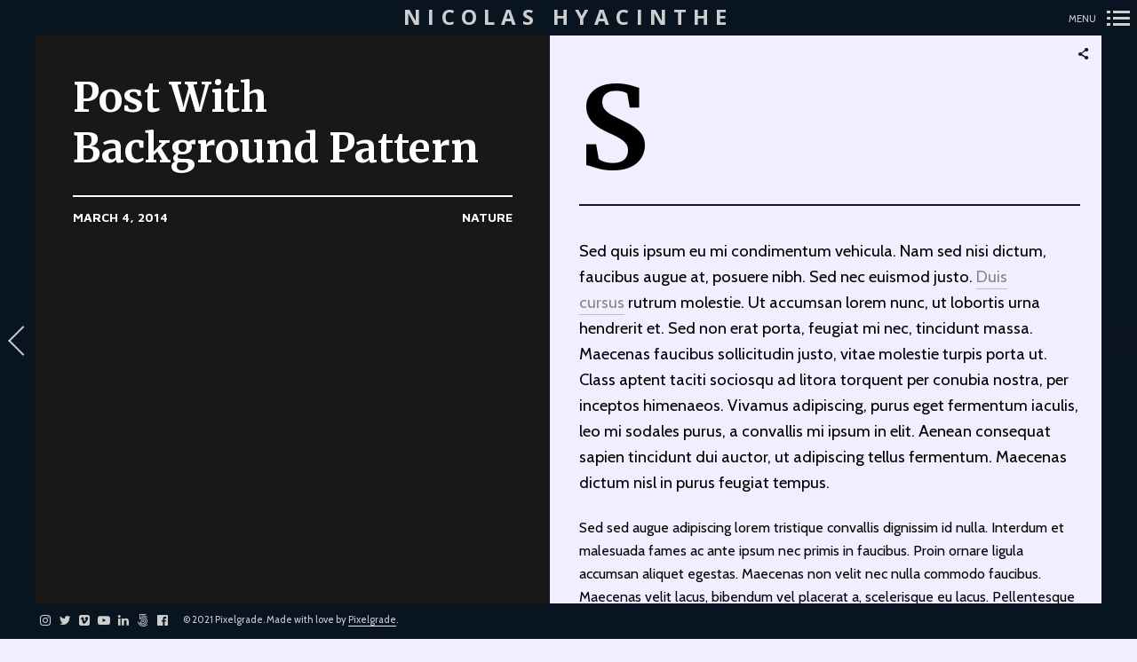

--- FILE ---
content_type: text/html; charset=UTF-8
request_url: https://www.nicolashyacinthe.com/nature/maecenas-velit-nec-nulla-commodo/
body_size: 14471
content:
<!DOCTYPE html>
<!--[if lt IE 7]>
<html class="lt-ie9 lt-ie8 lt-ie7" lang="en" itemscope itemtype="http://schema.org/Article"> <![endif]-->
<!--[if IE 7]>
<html class="lt-ie9 lt-ie8" lang="en" itemscope itemtype="http://schema.org/Article"> <![endif]-->
<!--[if IE 8]>
<html class="lt-ie9" lang="en" itemscope itemtype="http://schema.org/Article"> <![endif]-->
<!--[if IE 9]>
<html class="ie9" lang="en" itemscope itemtype="http://schema.org/Article"> <![endif]-->
<!--[if gt IE 9]><!-->
<html lang="en" itemscope itemtype="http://schema.org/Article"> <!--<![endif]-->
<head>
	<meta http-equiv="content-type" content="text/html; charset=UTF-8">
	<meta charset="UTF-8">
	<meta name="viewport" content="width=device-width, initial-scale=1">
	<meta http-equiv="X-UA-Compatible" content="IE=edge,chrome=1">
	<meta name="viewport" content="width=device-width, initial-scale=1.0, maximum-scale=1.0, user-scalable=no">
	<meta name="HandheldFriendly" content="True">
	<meta name="apple-touch-fullscreen" content="yes"/>
	<meta name="MobileOptimized" content="320">
	<title>Post With Background Pattern | Nicolas Hyacinthe</title>
	<link rel="profile" href="http://gmpg.org/xfn/11">
	<link rel="pingback" href="https://www.nicolashyacinthe.com/xmlrpc.php">
	<link href="https://fonts.googleapis.com" rel="preconnect" crossorigin><link href="https://fonts.gstatic.com" rel="preconnect" crossorigin><script type="text/javascript">
addthis_config = {
		ui_click : false,
	ui_use_css : true,
	data_track_addressbar : false,
	data_track_clickback : false
		};

addthis_share = {
	url : "https://www.nicolashyacinthe.com/nature/maecenas-velit-nec-nulla-commodo/",
	title : "Post With Background Pattern | Nicolas Hyacinthe",
	description : "Maecenas non velit nec nulla commodo faucibus. Maecenas velit lacus, bibendum vel nec placerat a, scelerisque eu lacus. Pellentesque sollicitudin blandit neque. Cras quis euismod sapien, et pulvinar ante. Proin commodo leo vel dolor egestas posuere. Morbi sodales mattis orci non eleifend. Fusce sodales mattis placerat. In condimentum erat vel felis malesuada interdum."
};
</script><meta name='robots' content='max-image-preview:large' />
<link rel='dns-prefetch' href='//s7.addthis.com' />
<link rel='dns-prefetch' href='//fonts.googleapis.com' />
<link rel='dns-prefetch' href='//s.w.org' />
<link rel="alternate" type="application/rss+xml" title="Nicolas Hyacinthe &raquo; Feed" href="https://www.nicolashyacinthe.com/feed/" />
<link rel="alternate" type="application/rss+xml" title="Nicolas Hyacinthe &raquo; Comments Feed" href="https://www.nicolashyacinthe.com/comments/feed/" />
<script type="text/javascript">
window._wpemojiSettings = {"baseUrl":"https:\/\/s.w.org\/images\/core\/emoji\/13.1.0\/72x72\/","ext":".png","svgUrl":"https:\/\/s.w.org\/images\/core\/emoji\/13.1.0\/svg\/","svgExt":".svg","source":{"concatemoji":"https:\/\/www.nicolashyacinthe.com\/wp-includes\/js\/wp-emoji-release.min.js?ver=5.9.9"}};
/*! This file is auto-generated */
!function(e,a,t){var n,r,o,i=a.createElement("canvas"),p=i.getContext&&i.getContext("2d");function s(e,t){var a=String.fromCharCode;p.clearRect(0,0,i.width,i.height),p.fillText(a.apply(this,e),0,0);e=i.toDataURL();return p.clearRect(0,0,i.width,i.height),p.fillText(a.apply(this,t),0,0),e===i.toDataURL()}function c(e){var t=a.createElement("script");t.src=e,t.defer=t.type="text/javascript",a.getElementsByTagName("head")[0].appendChild(t)}for(o=Array("flag","emoji"),t.supports={everything:!0,everythingExceptFlag:!0},r=0;r<o.length;r++)t.supports[o[r]]=function(e){if(!p||!p.fillText)return!1;switch(p.textBaseline="top",p.font="600 32px Arial",e){case"flag":return s([127987,65039,8205,9895,65039],[127987,65039,8203,9895,65039])?!1:!s([55356,56826,55356,56819],[55356,56826,8203,55356,56819])&&!s([55356,57332,56128,56423,56128,56418,56128,56421,56128,56430,56128,56423,56128,56447],[55356,57332,8203,56128,56423,8203,56128,56418,8203,56128,56421,8203,56128,56430,8203,56128,56423,8203,56128,56447]);case"emoji":return!s([10084,65039,8205,55357,56613],[10084,65039,8203,55357,56613])}return!1}(o[r]),t.supports.everything=t.supports.everything&&t.supports[o[r]],"flag"!==o[r]&&(t.supports.everythingExceptFlag=t.supports.everythingExceptFlag&&t.supports[o[r]]);t.supports.everythingExceptFlag=t.supports.everythingExceptFlag&&!t.supports.flag,t.DOMReady=!1,t.readyCallback=function(){t.DOMReady=!0},t.supports.everything||(n=function(){t.readyCallback()},a.addEventListener?(a.addEventListener("DOMContentLoaded",n,!1),e.addEventListener("load",n,!1)):(e.attachEvent("onload",n),a.attachEvent("onreadystatechange",function(){"complete"===a.readyState&&t.readyCallback()})),(n=t.source||{}).concatemoji?c(n.concatemoji):n.wpemoji&&n.twemoji&&(c(n.twemoji),c(n.wpemoji)))}(window,document,window._wpemojiSettings);
</script>
<style type="text/css">
img.wp-smiley,
img.emoji {
	display: inline !important;
	border: none !important;
	box-shadow: none !important;
	height: 1em !important;
	width: 1em !important;
	margin: 0 0.07em !important;
	vertical-align: -0.1em !important;
	background: none !important;
	padding: 0 !important;
}
</style>
	<link rel='stylesheet' id='customify-font-stylesheet-0-css'  href='https://fonts.googleapis.com/css2?family=Merriweather:ital,wght@0,300;0,400;0,700;0,900;1,300;1,400;1,700;1,900&#038;family=Source%20Sans%20Pro:ital,wght@0,200;0,300;0,400;0,600;0,700;0,900;1,200;1,300;1,400;1,600;1,700;1,900&#038;family=Cabin:ital,wght@0,400;0,500;0,600;0,700;1,400;1,500;1,600;1,700&#038;family=Montserrat:ital,wght@0,100;0,200;0,300;0,400;0,500;0,600;0,700;0,800;0,900;1,100;1,200;1,300;1,400;1,500;1,600;1,700;1,800;1,900&#038;family=Open%20Sans:ital,wght@0,300;0,400;0,600;0,700;0,800;1,300;1,400;1,600;1,700;1,800&#038;family=Oswald:ital,wght@0,200;0,300;0,400;0,500;0,600;0,700&#038;family=Gentium%20Book%20Basic:ital,wght@0,400;0,700;1,400;1,700&#038;family=Playfair%20Display:ital,wght@0,400;0,500;0,600;0,700;0,800;0,900;1,400;1,500;1,600;1,700;1,800;1,900&#038;display=swap' type='text/css' media='all' />
<link rel='stylesheet' id='wpgrade-main-style-css'  href='https://www.nicolashyacinthe.com/wp-content/themes/border/style.css?ver=202203310252' type='text/css' media='all' />
<link rel='stylesheet' id='wp-block-library-css'  href='https://www.nicolashyacinthe.com/wp-includes/css/dist/block-library/style.min.css?ver=5.9.9' type='text/css' media='all' />
<style id='global-styles-inline-css' type='text/css'>
body{--wp--preset--color--black: #000000;--wp--preset--color--cyan-bluish-gray: #abb8c3;--wp--preset--color--white: #ffffff;--wp--preset--color--pale-pink: #f78da7;--wp--preset--color--vivid-red: #cf2e2e;--wp--preset--color--luminous-vivid-orange: #ff6900;--wp--preset--color--luminous-vivid-amber: #fcb900;--wp--preset--color--light-green-cyan: #7bdcb5;--wp--preset--color--vivid-green-cyan: #00d084;--wp--preset--color--pale-cyan-blue: #8ed1fc;--wp--preset--color--vivid-cyan-blue: #0693e3;--wp--preset--color--vivid-purple: #9b51e0;--wp--preset--gradient--vivid-cyan-blue-to-vivid-purple: linear-gradient(135deg,rgba(6,147,227,1) 0%,rgb(155,81,224) 100%);--wp--preset--gradient--light-green-cyan-to-vivid-green-cyan: linear-gradient(135deg,rgb(122,220,180) 0%,rgb(0,208,130) 100%);--wp--preset--gradient--luminous-vivid-amber-to-luminous-vivid-orange: linear-gradient(135deg,rgba(252,185,0,1) 0%,rgba(255,105,0,1) 100%);--wp--preset--gradient--luminous-vivid-orange-to-vivid-red: linear-gradient(135deg,rgba(255,105,0,1) 0%,rgb(207,46,46) 100%);--wp--preset--gradient--very-light-gray-to-cyan-bluish-gray: linear-gradient(135deg,rgb(238,238,238) 0%,rgb(169,184,195) 100%);--wp--preset--gradient--cool-to-warm-spectrum: linear-gradient(135deg,rgb(74,234,220) 0%,rgb(151,120,209) 20%,rgb(207,42,186) 40%,rgb(238,44,130) 60%,rgb(251,105,98) 80%,rgb(254,248,76) 100%);--wp--preset--gradient--blush-light-purple: linear-gradient(135deg,rgb(255,206,236) 0%,rgb(152,150,240) 100%);--wp--preset--gradient--blush-bordeaux: linear-gradient(135deg,rgb(254,205,165) 0%,rgb(254,45,45) 50%,rgb(107,0,62) 100%);--wp--preset--gradient--luminous-dusk: linear-gradient(135deg,rgb(255,203,112) 0%,rgb(199,81,192) 50%,rgb(65,88,208) 100%);--wp--preset--gradient--pale-ocean: linear-gradient(135deg,rgb(255,245,203) 0%,rgb(182,227,212) 50%,rgb(51,167,181) 100%);--wp--preset--gradient--electric-grass: linear-gradient(135deg,rgb(202,248,128) 0%,rgb(113,206,126) 100%);--wp--preset--gradient--midnight: linear-gradient(135deg,rgb(2,3,129) 0%,rgb(40,116,252) 100%);--wp--preset--duotone--dark-grayscale: url('#wp-duotone-dark-grayscale');--wp--preset--duotone--grayscale: url('#wp-duotone-grayscale');--wp--preset--duotone--purple-yellow: url('#wp-duotone-purple-yellow');--wp--preset--duotone--blue-red: url('#wp-duotone-blue-red');--wp--preset--duotone--midnight: url('#wp-duotone-midnight');--wp--preset--duotone--magenta-yellow: url('#wp-duotone-magenta-yellow');--wp--preset--duotone--purple-green: url('#wp-duotone-purple-green');--wp--preset--duotone--blue-orange: url('#wp-duotone-blue-orange');--wp--preset--font-size--small: 13px;--wp--preset--font-size--medium: 20px;--wp--preset--font-size--large: 36px;--wp--preset--font-size--x-large: 42px;}.has-black-color{color: var(--wp--preset--color--black) !important;}.has-cyan-bluish-gray-color{color: var(--wp--preset--color--cyan-bluish-gray) !important;}.has-white-color{color: var(--wp--preset--color--white) !important;}.has-pale-pink-color{color: var(--wp--preset--color--pale-pink) !important;}.has-vivid-red-color{color: var(--wp--preset--color--vivid-red) !important;}.has-luminous-vivid-orange-color{color: var(--wp--preset--color--luminous-vivid-orange) !important;}.has-luminous-vivid-amber-color{color: var(--wp--preset--color--luminous-vivid-amber) !important;}.has-light-green-cyan-color{color: var(--wp--preset--color--light-green-cyan) !important;}.has-vivid-green-cyan-color{color: var(--wp--preset--color--vivid-green-cyan) !important;}.has-pale-cyan-blue-color{color: var(--wp--preset--color--pale-cyan-blue) !important;}.has-vivid-cyan-blue-color{color: var(--wp--preset--color--vivid-cyan-blue) !important;}.has-vivid-purple-color{color: var(--wp--preset--color--vivid-purple) !important;}.has-black-background-color{background-color: var(--wp--preset--color--black) !important;}.has-cyan-bluish-gray-background-color{background-color: var(--wp--preset--color--cyan-bluish-gray) !important;}.has-white-background-color{background-color: var(--wp--preset--color--white) !important;}.has-pale-pink-background-color{background-color: var(--wp--preset--color--pale-pink) !important;}.has-vivid-red-background-color{background-color: var(--wp--preset--color--vivid-red) !important;}.has-luminous-vivid-orange-background-color{background-color: var(--wp--preset--color--luminous-vivid-orange) !important;}.has-luminous-vivid-amber-background-color{background-color: var(--wp--preset--color--luminous-vivid-amber) !important;}.has-light-green-cyan-background-color{background-color: var(--wp--preset--color--light-green-cyan) !important;}.has-vivid-green-cyan-background-color{background-color: var(--wp--preset--color--vivid-green-cyan) !important;}.has-pale-cyan-blue-background-color{background-color: var(--wp--preset--color--pale-cyan-blue) !important;}.has-vivid-cyan-blue-background-color{background-color: var(--wp--preset--color--vivid-cyan-blue) !important;}.has-vivid-purple-background-color{background-color: var(--wp--preset--color--vivid-purple) !important;}.has-black-border-color{border-color: var(--wp--preset--color--black) !important;}.has-cyan-bluish-gray-border-color{border-color: var(--wp--preset--color--cyan-bluish-gray) !important;}.has-white-border-color{border-color: var(--wp--preset--color--white) !important;}.has-pale-pink-border-color{border-color: var(--wp--preset--color--pale-pink) !important;}.has-vivid-red-border-color{border-color: var(--wp--preset--color--vivid-red) !important;}.has-luminous-vivid-orange-border-color{border-color: var(--wp--preset--color--luminous-vivid-orange) !important;}.has-luminous-vivid-amber-border-color{border-color: var(--wp--preset--color--luminous-vivid-amber) !important;}.has-light-green-cyan-border-color{border-color: var(--wp--preset--color--light-green-cyan) !important;}.has-vivid-green-cyan-border-color{border-color: var(--wp--preset--color--vivid-green-cyan) !important;}.has-pale-cyan-blue-border-color{border-color: var(--wp--preset--color--pale-cyan-blue) !important;}.has-vivid-cyan-blue-border-color{border-color: var(--wp--preset--color--vivid-cyan-blue) !important;}.has-vivid-purple-border-color{border-color: var(--wp--preset--color--vivid-purple) !important;}.has-vivid-cyan-blue-to-vivid-purple-gradient-background{background: var(--wp--preset--gradient--vivid-cyan-blue-to-vivid-purple) !important;}.has-light-green-cyan-to-vivid-green-cyan-gradient-background{background: var(--wp--preset--gradient--light-green-cyan-to-vivid-green-cyan) !important;}.has-luminous-vivid-amber-to-luminous-vivid-orange-gradient-background{background: var(--wp--preset--gradient--luminous-vivid-amber-to-luminous-vivid-orange) !important;}.has-luminous-vivid-orange-to-vivid-red-gradient-background{background: var(--wp--preset--gradient--luminous-vivid-orange-to-vivid-red) !important;}.has-very-light-gray-to-cyan-bluish-gray-gradient-background{background: var(--wp--preset--gradient--very-light-gray-to-cyan-bluish-gray) !important;}.has-cool-to-warm-spectrum-gradient-background{background: var(--wp--preset--gradient--cool-to-warm-spectrum) !important;}.has-blush-light-purple-gradient-background{background: var(--wp--preset--gradient--blush-light-purple) !important;}.has-blush-bordeaux-gradient-background{background: var(--wp--preset--gradient--blush-bordeaux) !important;}.has-luminous-dusk-gradient-background{background: var(--wp--preset--gradient--luminous-dusk) !important;}.has-pale-ocean-gradient-background{background: var(--wp--preset--gradient--pale-ocean) !important;}.has-electric-grass-gradient-background{background: var(--wp--preset--gradient--electric-grass) !important;}.has-midnight-gradient-background{background: var(--wp--preset--gradient--midnight) !important;}.has-small-font-size{font-size: var(--wp--preset--font-size--small) !important;}.has-medium-font-size{font-size: var(--wp--preset--font-size--medium) !important;}.has-large-font-size{font-size: var(--wp--preset--font-size--large) !important;}.has-x-large-font-size{font-size: var(--wp--preset--font-size--x-large) !important;}
</style>
<link rel='stylesheet' id='contact-form-7-css'  href='https://www.nicolashyacinthe.com/wp-content/plugins/contact-form-7/includes/css/styles.css?ver=5.5.6' type='text/css' media='all' />
<link rel='stylesheet' id='prettyphotocss-css'  href='https://www.nicolashyacinthe.com/wp-content/plugins/contentprotector/css/prettyPhoto.css?ver=5.9.9' type='text/css' media='all' />
<link rel='stylesheet' id='font-awesome-four-css'  href='https://www.nicolashyacinthe.com/wp-content/plugins/font-awesome-4-menus/css/font-awesome.min.css?ver=4.7.0' type='text/css' media='all' />
<link rel='stylesheet' id='iconize-styles-css'  href='https://www.nicolashyacinthe.com/wp-content/plugins/iconize/css/iconize.min.css?ver=1.2.4' type='text/css' media='all' />
<link rel='stylesheet' id='dashicons-css'  href='https://www.nicolashyacinthe.com/wp-includes/css/dashicons.min.css?ver=5.9.9' type='text/css' media='all' />
<link rel='stylesheet' id='iconize-dashicons-font-styles-css'  href='https://www.nicolashyacinthe.com/wp-content/plugins/iconize/css/dashicons.min.css?ver=1.2.4' type='text/css' media='all' />
<link rel='stylesheet' id='iconize-default-font-styles-css'  href='https://www.nicolashyacinthe.com/wp-content/plugins/iconize/css/fa-4-7.min.css?ver=1.2.4' type='text/css' media='all' />
<script type='text/javascript' src='https://www.nicolashyacinthe.com/wp-includes/js/jquery/jquery.min.js?ver=3.6.0' id='jquery-core-js'></script>
<script type='text/javascript' src='https://www.nicolashyacinthe.com/wp-includes/js/jquery/jquery-migrate.min.js?ver=3.3.2' id='jquery-migrate-js'></script>
<script type='text/javascript' src='https://www.nicolashyacinthe.com/wp-content/themes/border/assets/js/vendor/modernizr.min.js?ver=3.3.1' id='modernizr-js'></script>
<script type='text/javascript' src='https://www.nicolashyacinthe.com/wp-content/plugins/contentprotector/js/jquery.watermark.js?ver=5.9.9' id='jquery_watermark-js'></script>
<script type='text/javascript' src='https://www.nicolashyacinthe.com/wp-content/plugins/contentprotector/js/jquery.prettyPhoto.js?ver=5.9.9' id='jquery_prettyphoto-js'></script>
<link rel="https://api.w.org/" href="https://www.nicolashyacinthe.com/wp-json/" /><link rel="alternate" type="application/json" href="https://www.nicolashyacinthe.com/wp-json/wp/v2/posts/899" /><link rel="EditURI" type="application/rsd+xml" title="RSD" href="https://www.nicolashyacinthe.com/xmlrpc.php?rsd" />
<link rel="wlwmanifest" type="application/wlwmanifest+xml" href="https://www.nicolashyacinthe.com/wp-includes/wlwmanifest.xml" /> 
<meta name="generator" content="WordPress 5.9.9" />
<link rel="canonical" href="https://www.nicolashyacinthe.com/nature/maecenas-velit-nec-nulla-commodo/" />
<link rel='shortlink' href='https://www.nicolashyacinthe.com/?p=899' />
<link rel="alternate" type="application/json+oembed" href="https://www.nicolashyacinthe.com/wp-json/oembed/1.0/embed?url=https%3A%2F%2Fwww.nicolashyacinthe.com%2Fnature%2Fmaecenas-velit-nec-nulla-commodo%2F" />
<link rel="alternate" type="text/xml+oembed" href="https://www.nicolashyacinthe.com/wp-json/oembed/1.0/embed?url=https%3A%2F%2Fwww.nicolashyacinthe.com%2Fnature%2Fmaecenas-velit-nec-nulla-commodo%2F&#038;format=xml" />
<!-- HubSpot WordPress Plugin v8.9.22: embed JS disabled as a portalId has not yet been configured -->			<script>
				(function() {
					var hbspt = window.hbspt = window.hbspt || {};
					hbspt.forms = hbspt.forms || {};
					hbspt._wpFormsQueue = [];
					hbspt.enqueueForm = function(formDef) {
						if (hbspt.forms && hbspt.forms.create) {
							hbspt.forms.create(formDef);
						} else {
							hbspt._wpFormsQueue.push(formDef);
						}
					};
					if (!window.hbspt.forms.create) {
						Object.defineProperty(window.hbspt.forms, 'create', {
							configurable: true,
							get: function() {
								return hbspt._wpCreateForm;
							},
							set: function(value) {
								hbspt._wpCreateForm = value;
								while (hbspt._wpFormsQueue.length) {
									var formDef = hbspt._wpFormsQueue.shift();
									if (!document.currentScript) {
										var formScriptId = 'leadin-forms-v2-js';
										hubspot.utils.currentScript = document.getElementById(formScriptId);
									}
									hbspt._wpCreateForm.call(hbspt.forms, formDef);
								}
							},
						});
					}
				})();
			</script>
					<style id="customify_output_style">
				.site-logo img { height: 10px; }
.nav--main li a, .navigation--main a, .navigation--main .menu-back { font-size: 20px; }
.nav--main li a, .navigation--main a, .navigation--main .menu-back { line-height: 1.6; }
html, .wp-caption-text, .small-link, .post-nav-link__label,
 .author__social-link, .comment__links, .score__desc { font-size: 16px; }
html, .wp-caption-text, .small-link, .post-nav-link__label,
 .author__social-link, .comment__links, .score__desc { line-height: 1.7; }
html .cover--style1 .cover__title { font-size: 3em; }
html .cover--style1 .cover__title { line-height: 1; }
html .cover--style1 .cover__title { letter-spacing: 1px; }
html .cover--style1 .cover__sub-title { font-size: 1.1em; }
html .cover--style1 .cover__sub-title { line-height: 1; }
html .cover--style1 .cover__sub-title { letter-spacing: 1px; }
html .cover--style2 .cover__title { font-size: 3.5em; }
html .cover--style2 .cover__title { line-height: 1; }
html .cover--style2 .cover__title { letter-spacing: 1px; }
html .cover--style2 .cover__sub-title { font-size: 2.3em; }
html .cover--style2 .cover__sub-title { line-height: 1; }
html .cover--style2 .cover__sub-title { letter-spacing: 1px; }
html .cover--style3 .cover__title { font-size: 4.6em; }
html .cover--style3 .cover__title { line-height: 1.2; }
html .cover--style3 .cover__title { letter-spacing: 1px; }
html .cover--style3 .cover__sub-title { font-size: 1.2em; }
html .cover--style3 .cover__sub-title { line-height: 1; }
html .cover--style3 .cover__sub-title { letter-spacing: 5px; }
a:hover, .small-link, .tabs__nav a.current,
 .tabs__nav a:hover, .widget--footer__title em,
 .small-link, a:hover > .pixcode--icon,
 .nav--main > li a:hover, .nav--main > li a:hover:after,
 .pagination--archive ol li:first-child a:hover,
 .pagination--archive ol li:last-child a:hover,
 .meta-box--portfolio a:hover,
 .site-navigation__trigger:hover .nav-text,
 .social-menu a:hover:before, .widget_nav_menu > div[class*="social"] a:hover:before,
 .archive__filter-item a:hover, .pagination--archive.inversed ol li:first-child a:hover,
 body .pagination--archive.inversed ol li:last-child a:hover { color: #ff56aa; }
select:focus, textarea:focus, input[type="text"]:focus,
 input[type="password"]:focus, input[type="datetime"]:focus,
 input[type="datetime-local"]:focus, input[type="date"]:focus,
 input[type="month"]:focus, input[type="time"]:focus, input[type="week"]:focus,
 input[type="number"]:focus, input[type="email"]:focus, input[type="url"]:focus,
 input[type="search"]:focus, input[type="tel"]:focus, input[type="color"]:focus,
 .form-control:focus{
				outline: 1px solid #ff56aa;
		}.pagination .pagination-item--current span,
 .pagination li a:hover, .pagination li span:hover,
 .rsNavSelected, .progressbar__progress, .btn:hover, .comments_add-comment:hover,
 .form-submit #comment-submit:hover, .widget_tag_cloud a:hover, .btn--primary,
 .comments_add-comment, .form-submit #comment-submit,
 a:hover > .pixcode--icon.circle, a:hover > .pixcode--icon.square,
 .btn--add-to-cart, .wpcf7-form-control.wpcf7-submit, .pagination--archive ol li a:hover,
 .pixproof-border-gallery .proof-photo.selected .background-container,
 .pagination--archive.inversed ol li a:hover,
 .pagination--archive.inversed ol li span:hover,
 body #review_form_wrapper #submit { background: #ff56aa; }
a:hover { border-color: #ff56aa; }
blockquote, h3.emphasize, h3.hN.emphasize{
				border-left: 12px solid #ff56aa;
		}ol{
				border-left: 0 solid #ff56aa;
		}.fixed-bar, .site-logo--text { background: #081521; }
.fixed-bar, .fixed-bar a, .site-navigation__trigger .nav-text,
 .slider-controls__arrows, .social-menu a:before, .archive__filter-item a { color: #cecece; }
.site-header .site-navigation__trigger .nav-icon.icon--lines,
 .site-header .site-navigation__trigger .nav-icon.icon--lines:after,
 .site-header .site-navigation__trigger .nav-icon.icon--lines:before,
 .site-header .site-navigation__trigger .nav-icon.icon--plus:after,
 .site-header .site-navigation__trigger .nav-icon.icon--plus:before,
 .slider-controls__bullets .rsNavSelected { background-color: #cecece; }
.site-navigation__trigger .nav-icon.icon--dots:after,
 .site-navigation__trigger .nav-icon.icon--dots:before,
 .site-navigation__trigger .nav-icon.icon--dots{
			background-color: transparent;
			background-image:linear-gradient(to right, #cecece 0%, #cecece 15%,
			rgba(0, 0, 0, 0) 15%, rgba(0, 0, 0, 0) 26%, #cecece 26%, #cecece 100%);
		}.site-navigation__trigger.is-active .nav-icon.icon--dots:before,
 .site-navigation__trigger.is-active .nav-icon.icon--dots:after{
				background-image: linear-gradient(to right, #cecece 0%, #cecece 100%);
		}.article-navigation .navigation-item--previous .arrow:before { border-color: #cecece; }
.bg--tiled { background-color: #000000; }
.bg--text { background-color: #f1efff; }

@media  screen and (min-width: 900px) { 

	.wrapper, .content--gallery-slider, .content--client-area { padding: 40px; }

	.nav--main li:hover, .nav--main li.current-menu-item { border-bottom-color: #ff56aa; }

}

@media screen and (min-width: 900px)  { 

	.horizontal-bar, .site-header, .site-footer, .archive-categories-wrapper,
 .site-home-title, .footer__container { height: 40px; }

}

@media  screen and (min-width: 900px)  { 

	.vertical-bar, .slider-arrow, .slider-controls__bullets,
 .slider-controls__arrows .slider-arrow,
 .article-navigation .navigation-item .arrow { width: 40px; }

}

@media screen  and (min-width: 900px) { 

	.site-header, .site-footer { padding-left: 40px; }

	.back-to-top a:hover:after, .back-to-top a:hover:before { border-color: #ff56aa; }

}

@media screen and  (min-width: 900px) { 

	.site-header, .site-footer { padding-right: 40px; }

}

@media screen  and  (min-width: 900px) { 

	.navigation-container, .article--split__left { top: 40px; }

}

@media  screen  and (min-width: 900px) { 

	.navigation-container, .article--split__left { bottom: 40px; }

}

@media  screen and  (min-width: 900px) { 

	.navigation-container, .archive-categories-wrapper { right: 40px; }

}

@media screen  and (min-width: 900px)  { 

	.article--split__left { left: 40px; }

}

@media screen and  (min-width: 900px)  { 

	html body.admin-bar .article--split__left,
 html body.admin-bar .navigation-container{ top: 72px;
		}

}

@media screen and (min-width: 1201px)  { 

	.team-member__profile{
		background: rgba(255,86,170, 0.5);
}

}

@media screen and  (min-width: 1201px) { 

	body .btn:hover,
 .woocommerce .button:hover, body .onsale:hover{
			background: #ff56aa;
			background: -moz-linear-gradient(#ff78bb, #ff56aa);
			background: -o-linear-gradient(#ff78bb, #ff56aa);
			background: -webkit-linear-gradient(#ff78bb, #ff56aa);
			background: linear-gradient(#ff78bb, #ff56aa);
		}
}

@media screen and (max-width: 899px) { 

	.site-footer { background: #081521; }

}
			</style>
			<style id="customify_fonts_output">
	
.badge, h1, h2, h3, h4, h5, h6, hgroup, .hN, .article__author-name, .comment__author-name, .widget_calendar caption, blockquote, .tabs__nav, .popular-posts__time, .heading .hN, .heading .comment__author-name, .widget_calendar .heading caption, .latest-comments__author, .pagination li a, .pagination li span, .heading span.archive__side-title, .article__content .first-letter {
font-family: Merriweather;
font-weight: 700;
}


.navigation--main a, .navigation--main .menu-back, .border-menu {
font-family: "Source Sans Pro";
}


html, .wp-caption-text, .small-link, .post-nav-link__label, .author__social-link, .comment__links, .score__desc {
font-family: Cabin;
}


html .cover--style1 .cover__title {
font-family: Montserrat;
font-weight: 700;
}


html .cover--style1 .cover__sub-title {
font-family: "Open Sans";
font-weight: 400;
}


html .cover--style2 .cover__title {
font-family: Oswald;
font-weight: 400;
}


html .cover--style2 .cover__sub-title {
font-family: "Gentium Book Basic";
font-style: italic;
font-weight: 400;
}


html .cover--style3 .cover__title {
font-family: "Playfair Display";
font-style: italic;
font-weight: 700;
}


html .cover--style3 .cover__sub-title {
font-family: "Open Sans";
font-weight: 300;
}

</style>
			</head>

<body class="post-template-default single single-post postid-899 single-format-standard  is--copyright-protected animations" data-ajaxloading data-smoothscrolling ondragstart="return false;" >
	<!--[if lt IE 7]>
	<p class="chromeframe">You are using an <strong>outdated</strong> browser. Please <a href="http://browsehappy.com/">upgrade
		your browser</a> or <a href="http://www.google.com/chromeframe/?redirect=true">activate Google Chrome Frame</a> to
		improve your experience.</p>
	<![endif]-->
	<div class="pace-activity"></div>
			<div class="copyright-overlay">
			<div class="copyright-overlay__container">
				<div class="copyright-overlay__content">
					Hey, this photo is under © copyright Nicolas Hyacinthe. All rights reserved.				</div>
			</div>
		</div>
		<div class="wrapper  js-wrapper">
		<div class="navigation-container" id="push-menu">
			<div class="navigation  navigation--main" id="js-navigation--main">
				<h2 class="accessibility">Primary Navigation</h2>
				<ul id="menu-menu-1" class="nav  nav--main  sub-menu"><li id="menu-item-1424" class="menu-item menu-item-type-post_type menu-item-object-page menu-item-home menu-item-1424"><a title="Amuse Bouche" href="https://www.nicolashyacinthe.com/"><span class="menu_item-icon iconized font-awesome glyph-glass" aria-hidden="true"></span><i class="fa fa-gift"></i><span class="fontawesome-text"> &nbsp;&nbsp;Amuse Bouche</span></a></li>
<li id="menu-item-415" class="menu-item menu-item-type-post_type menu-item-object-page menu-item-has-children menu-parent-item menu-item-415"><a href="https://www.nicolashyacinthe.com/works/"><i class="fa fa-cogs"></i><span class="fontawesome-text"> Artworks</span></a>
<ul class="sub-menu">
<li><a href="#" class="menu-back">Back</a></li>	<li id="menu-item-1094" class="menu-item menu-item-type-post_type menu-item-object-page menu-item-1094"><a title="Photography" href="https://www.nicolashyacinthe.com/photography/"><i class="fa fa-camera"></i><span class="fontawesome-text"> Photos</span></a></li>
	<li id="menu-item-1142" class="menu-item menu-item-type-post_type menu-item-object-page menu-item-1142"><a title="Video" href="https://www.nicolashyacinthe.com/video/"><i class="fa fa-film"></i><span class="fontawesome-text"> Videos</span></a></li>
</ul>
</li>
<li id="menu-item-1471" class="menu-item menu-item-type-post_type menu-item-object-page menu-item-1471"><a title="Services" href="https://www.nicolashyacinthe.com/services/"><i class="fa fa-wrench"></i><span class="fontawesome-text"> Services</span></a></li>
<li id="menu-item-411" class="menu-item menu-item-type-post_type menu-item-object-page menu-item-411"><a title="About" href="https://www.nicolashyacinthe.com/about/"><i class="fa fa-github-alt"></i><span class="fontawesome-text"> About</span></a></li>
<li id="menu-item-410" class="menu-item menu-item-type-post_type menu-item-object-page menu-item-410"><a title="Contact" href="https://www.nicolashyacinthe.com/contact/"><i class="fa fa-comments-o"></i><span class="fontawesome-text"> Contact</span></a></li>
<li id="menu-item-1384" class="menu-item menu-item-type-post_type menu-item-object-page menu-item-has-children menu-parent-item menu-item-1384"><a title="Press" href="https://www.nicolashyacinthe.com/press-2/"><i class="fa fa-inbox"></i><span class="fontawesome-text"> Press</span></a>
<ul class="sub-menu">
<li><a href="#" class="menu-back">Back</a></li>	<li id="menu-item-1834" class="menu-item menu-item-type-post_type menu-item-object-page menu-item-1834"><a href="https://www.nicolashyacinthe.com/press_16/"><i class="fa fa-stack-overflow"></i><span class="fontawesome-text"> press_16</span></a></li>
	<li id="menu-item-1507" class="menu-item menu-item-type-post_type menu-item-object-page menu-item-1507"><a href="https://www.nicolashyacinthe.com/press_14/"><i class="fa fa-stack-overflow"></i><span class="fontawesome-text"> Press_14</span></a></li>
	<li id="menu-item-1551" class="menu-item menu-item-type-post_type menu-item-object-page menu-item-1551"><a href="https://www.nicolashyacinthe.com/press_13/"><i class="fa fa-stack-overflow"></i><span class="fontawesome-text"> Press_13</span></a></li>
	<li id="menu-item-1385" class="menu-item menu-item-type-post_type menu-item-object-page menu-item-1385"><a href="https://www.nicolashyacinthe.com/press_10/"><i class="fa fa-stack-overflow"></i><span class="fontawesome-text"> Press_10</span></a></li>
	<li id="menu-item-1289" class="menu-item menu-item-type-post_type menu-item-object-page menu-item-1289"><a href="https://www.nicolashyacinthe.com/press_08/"><i class="fa fa-stack-overflow"></i><span class="fontawesome-text"> Press_08</span></a></li>
</ul>
</li>
<li id="menu-item-1270" class="menu-item menu-item-type-post_type menu-item-object-page menu-item-1270"><a title="client_portal" href="https://www.nicolashyacinthe.com/client_portal/"><i class="fa fa-rocket"></i><span class="fontawesome-text"> Client Portal</span></a></li>
</ul>			</div><!-- .navigation  .navigation--main -->
		</div>

		<div class="fixed-bar  horizontal-bar  top-bar">
						<header class="site-header  flexbox">
				<div class="flexbox__item">
					<h1 class="site-home-title">
	<div class="flexbox">
		<div class="flexbox__item">
							<a class="site-logo  site-logo--text" href="https://www.nicolashyacinthe.com">
					Nicolas Hyacinthe				</a>
					</div>
	</div>
</h1>
					<div class="grid">
						<div class="grid__item  menu-top--left__container">
													</div><!--
						--><div class="grid__item  menu-top--right__container">
													</div>
					</div>
					<div class="sidebar--menu  nav-top--mobile">
											</div>
				</div>
				
<div class="site-navigation__trigger js-nav-trigger">
	<span class="nav-text push-half--right">Menu</span><span class="nav-icon icon--dots"></span></div>
			</header><!-- .site-header -->
		</div>


		<div class="fixed-bar  vertical-bar  left-bar"></div>
		<div class="fixed-bar  vertical-bar  right-bar"></div>
		
		<div id="main" class="content js-content djax-updatable">    <div class="content--article-split">
                    <article class="article--split">
                <div class="article--split-grid">
                    <div class="article--split__left--container">
                        <div class="article--split__left" >
                            <div class="article__featured-image">
                                &nbsp;
                            </div>
                            <div class="article__meta">
                                <h1 class="article__title">
                                    Post With Background Pattern                                </h1>
                                <div class="grid  article__meta-footer">
                                    <div class="grid__item  one-whole  lap-and-up-one-half">
                                        <span class="article__timestamp">March 4, 2014</span>
                                    </div><!--
                                    --><div class="grid__item  one-whole  lap-and-up-one-half">
                                                                            <ul class="nav  article__categories">
                                                                                            <li class="article__category">
                                                    <a href="https://www.nicolashyacinthe.com/category/nature/" title="View all posts in Nature">Nature</a>
                                                </li>
                                                                                    </ul>
                                                                        </div>
                                </div>
                            </div>
                        </div><!-- .article--split__left -->
                    </div><!--
                    --><div class="article--split__right--container">
                        <div class="article--split__right">
                            <div class="article__content  js-post-gallery  cf">
                                										<div class="first-letter">S</div>
									<p>Sed quis ipsum eu mi condimentum vehicula. Nam sed nisi dictum, faucibus augue at, posuere nibh. Sed nec euismod justo. <a href="http://www.gt3themes.com/wordpress-themes/eclipse/?p=214#">Duis cursus</a> rutrum molestie. Ut accumsan lorem nunc, ut lobortis urna hendrerit et. Sed non erat porta, feugiat mi nec, tincidunt massa. Maecenas faucibus sollicitudin justo, vitae molestie turpis porta ut. Class aptent taciti sociosqu ad litora torquent per conubia nostra, per inceptos himenaeos. Vivamus adipiscing, purus eget fermentum iaculis, leo mi sodales purus, a convallis mi ipsum in elit. Aenean consequat sapien tincidunt dui auctor, ut adipiscing tellus fermentum. Maecenas dictum nisl in purus feugiat tempus.</p>
<p>Sed sed augue adipiscing lorem tristique convallis dignissim id nulla. Interdum et malesuada fames ac ante ipsum nec primis in faucibus. Proin ornare ligula accumsan aliquet egestas. Maecenas non velit nec nulla commodo faucibus. Maecenas velit lacus, bibendum vel placerat a, scelerisque eu lacus. Pellentesque sollicitudin <a href="http://www.gt3themes.com/wordpress-themes/eclipse/?p=214#">blandit neque.</a> Cras quis euismod sapien, et pulvinar ante. Phasellus ante libero, iaculis vitae ipsum sit amet, ultrices dignissim massa. Morbi ut ante elementum, consequat libero nec, ornare dui. Sed eleifend at lorem sit amet sagittis. Maecenas fermentum turpis libero, et imperdiet dui venenatis ut. Nam dictum enim ut massa bibendum consectetur. Fusce fermentum consequat massa, quis ornare turpis semper non. Sed viverra neque rutrum metus facilisis aliquam sed malesuada rutrum odio.</p>
                            </div>
                        </div>
                        <footer class="entry__meta  entry__meta--single">
                                                            <div class="entry__meta-box meta-box--tags">
                                    <span class="meta-box__title">Tagged</span>
                                    <ul class="nav nav--keywords inline">
                                        <li><a href="https://www.nicolashyacinthe.com/tag/css3/" title="View all posts tagged css3">css3</a></li><li><a href="https://www.nicolashyacinthe.com/tag/forest/" title="View all posts tagged forest">forest</a></li><li><a href="https://www.nicolashyacinthe.com/tag/html5/" title="View all posts tagged html5">html5</a></li><li><a href="https://www.nicolashyacinthe.com/tag/sky/" title="View all posts tagged sky">sky</a></li>                                    </ul>
                                </div>
                            
															<div class="social-links  social-links--inverse">
                                    <div class="share-logo">
                                        <i class="icon-e-share"></i>
                                    </div><!--
                     			--><div class="addthis_toolbox addthis_default_style addthis_32x32_style  social-links-list"
										 addthis:url="https://www.nicolashyacinthe.com/nature/maecenas-velit-nec-nulla-commodo/"
										 addthis:title="Post With Background Pattern | Nicolas Hyacinthe"
										 addthis:description="Maecenas non velit nec nulla commodo faucibus. Maecenas velit lacus, bibendum vel nec placerat a, scelerisque eu lacus. Pellentesque sollicitudin blandit neque. Cras quis euismod sapien, et pulvinar ante. Proin commodo leo vel dolor egestas posuere. Morbi sodales mattis orci non eleifend. Fusce sodales mattis placerat. In condimentum erat vel felis malesuada interdum.">
                                        <a class="addthis_button_compact"></a><a class="addthis_button_facebook"></a><a class="addthis_button_twitter"></a><a class="addthis_button_instagram"></a><a class="addthis_button_pinterest_share"></a><a class="addthis_button_tumblr"></a>                                    </div>
								</div>
							
							<div class="article-navigation">
								<div class="navigation-item  navigation-item--previous"><a href="https://www.nicolashyacinthe.com/stuff/vivamus-adipiscing-purus-eget/" rel="prev"><span class="arrow"></span>
                                                    <div class="navigation-item__content">
                                                        <div class="navigation-item__wrapper">
                                                            <span class="button-title">Previous Article</span>
                                                            <h3 class="post-title">Video Post With Right Sidebar</h3>
                                                        </div>
                                                    </div></a></div>                                            
								<div class="navigation-item  navigation-item--next"><a href="https://www.nicolashyacinthe.com/fashion/hendrerit-sed-non-erat-porta/" rel="next"><span class="arrow"></span>
                                                    <div class="navigation-item__content">
                                                        <div class="navigation-item__wrapper">
                                                            <span class="button-title">Next Article</span>
                                                            <h3 class="post-title">Fullwidth Image Post</h3>
                                                        </div>
                                                    </div></a></div>							</div>
							<hr class="separator  separator--dark" />
                        </footer>

                        <div class='yarpp yarpp-related yarpp-related-website yarpp-template-yarpp-template-post'>
    <h3 class="yarpp-related-title  emphasize  hN">You may also like</h3>
        <div class="related-posts-container">
            <ul class="related-projects__list  grid"><!--
                                    --><li class="related-projects__item  grid__item  one-whole  lap-and-up-one-third">
                        <a href="https://www.nicolashyacinthe.com/fashion/hendrerit-sed-non-erat-porta/">
                            								<div class="mosaic__image  no-image">
								</div>
							                            <div class="project-content">
                                <h4 class="project-title">
                                    <a href="https://www.nicolashyacinthe.com/fashion/hendrerit-sed-non-erat-porta/">Fullwidth Image Post</a>
                                </h4>
                                <div class="entry__meta">
                                                                            <div class="entry__meta-box">
                                                                                            <a class="project-category" href="https://www.nicolashyacinthe.com/category/fashion/" title="View all posts in Fashion">
                                                    Fashion                                                </a>
                                                                                    </div>
                                                                    </div>
                            </div>
                        </a>
                    </li><!--
                                    --><li class="related-projects__item  grid__item  one-whole  lap-and-up-one-third">
                        <a href="https://www.nicolashyacinthe.com/nature/lacus-pellentesque-sollicitudin/">
                            								<div class="mosaic__image  no-image">
								</div>
							                            <div class="project-content">
                                <h4 class="project-title">
                                    <a href="https://www.nicolashyacinthe.com/nature/lacus-pellentesque-sollicitudin/">Image Post With Pattern</a>
                                </h4>
                                <div class="entry__meta">
                                                                            <div class="entry__meta-box">
                                                                                            <a class="project-category" href="https://www.nicolashyacinthe.com/category/nature/" title="View all posts in Nature">
                                                    Nature                                                </a>
                                                                                    </div>
                                                                    </div>
                            </div>
                        </a>
                    </li><!--
                                    --><li class="related-projects__item  grid__item  one-whole  lap-and-up-one-third">
                        <a href="https://www.nicolashyacinthe.com/nature/utlobortis-urna-hendrerit/">
                            								<div class="mosaic__image  no-image">
								</div>
							                            <div class="project-content">
                                <h4 class="project-title">
                                    <a href="https://www.nicolashyacinthe.com/nature/utlobortis-urna-hendrerit/">Post Without Background</a>
                                </h4>
                                <div class="entry__meta">
                                                                            <div class="entry__meta-box">
                                                                                            <a class="project-category" href="https://www.nicolashyacinthe.com/category/nature/" title="View all posts in Nature">
                                                    Nature                                                </a>
                                                                                    </div>
                                                                    </div>
                            </div>
                        </a>
                    </li><!--
                            --></ul>
        </div>
</div>
                    </div>
                </div><!-- .grid -->
            </article>
            </div><!-- .content -->
	</div><!-- close div #main -->

	<div class="fixed-bar  horizontal-bar  bottom-bar">
		<footer class="site-footer">
			<h2 class="accessibility"></h2>

			<div class="footer__container">
				<div class="footer__content  footer__content--left  cf">
					<div class="nav  footer-social-icons  flush--bottom">
						<ul id="menu-social-menu" class="social-menu  nav  flush--bottom  border-menu"><li id="menu-item-1836" class="menu-item menu-item-type-custom menu-item-object-custom menu-item-1836"><a href="https://www.instagram.com/nicolas_hyacinthe/">instagram</a></li>
<li id="menu-item-676" class="menu-item menu-item-type-custom menu-item-object-custom menu-item-676"><a href="https://twitter.com/cinthestesia">Twitter</a></li>
<li id="menu-item-1838" class="menu-item menu-item-type-custom menu-item-object-custom menu-item-1838"><a href="https://vimeo.com/channels/nicolashyacinthe">vimeo</a></li>
<li id="menu-item-677" class="menu-item menu-item-type-custom menu-item-object-custom menu-item-677"><a href="https://www.youtube.com/user/nihyacin">youtube</a></li>
<li id="menu-item-1839" class="menu-item menu-item-type-custom menu-item-object-custom menu-item-1839"><a href="https://www.linkedin.com/in/nicolashyacinthe">linkedin</a></li>
<li id="menu-item-1837" class="menu-item menu-item-type-custom menu-item-object-custom menu-item-1837"><a href="http://500px.com/nicolas_hyacinthe">fivehundredpx</a></li>
<li id="menu-item-2148" class="menu-item menu-item-type-custom menu-item-object-custom menu-item-2148"><a href="https://www.facebook.com/PixelGradeMedia">Facebook</a></li>
</ul>					</div>
					<span class="copyright-info">© 2021 Pixelgrade. Made with love by <a href="https://pixelgrade.com">Pixelgrade</a>.</span>

									</div>
			</div>
							<div class="up-link">
					<a href="#ns__wrapper"><i class="icon-arrow-up"></i></a>
				</div>
						<span class="bg--tiled hidden"></span>
			<span class="bg--text hidden"></span>
		</footer>
		<!-- .site__footer -->

	</div>

</div><!-- #wrapper-->


<div class="gallery-infobox">
    <div class="gallery-infobox__head">
        <div class="gallery-infobox__logo">
            <i class="icon-e-info"></i>
        </div>
        <div class="gallery-infobox__data">
            <span>&nbsp;</span>
        </div>
		            <div class="social-links">
                <div class="share-logo">
                    <i class="icon-e-share"></i>
                </div>
                <div class="addthis_toolbox addthis_default_style addthis_32x32_style  social-links-list"
                     addthis:url="https://www.nicolashyacinthe.com/nature/maecenas-velit-nec-nulla-commodo/"
                     addthis:title="Post With Background Pattern | Nicolas Hyacinthe"
                     addthis:description="Maecenas non velit nec nulla commodo faucibus. Maecenas velit lacus, bibendum vel nec placerat a, scelerisque eu lacus. Pellentesque sollicitudin blandit neque. Cras quis euismod sapien, et pulvinar ante. Proin commodo leo vel dolor egestas posuere. Morbi sodales mattis orci non eleifend. Fusce sodales mattis placerat. In condimentum erat vel felis malesuada interdum.">
					<a class="addthis_button_compact"></a><a class="addthis_button_facebook"></a><a class="addthis_button_twitter"></a><a class="addthis_button_instagram"></a><a class="addthis_button_pinterest_share"></a><a class="addthis_button_tumblr"></a>                </div>
            </div>
		    </div>
    <div class="gallery-infobox__description"></div>
</div>

            <style>
            body {

                -webkit-touch-callout: none;
                -webkit-user-select: none;
                -khtml-user-select: none;
                -moz-user-select: none;
                -ms-user-select: none;
                user-select: none;
            }
        </style>
    
    <!--version 4.2 -->

    





    
    
    <script type="text/javascript">
        document.onkeypress = function (event) {
            event = (event || window.event);
            if (event.keyCode === 123) {
                //alert('No F-12');
                return false;
            }
        };
        document.onmousedown = function (event) {
            event = (event || window.event);
            if (event.keyCode === 123) {
                //alert('No F-keys');
                return false;
            }
        };
        document.onkeydown = function (event) {
            event = (event || window.event);
            if (event.keyCode === 123) {
                //alert('No F-keys');
                return false;
            }
        };
        function contentprotector() {
            return false; //initialize the function return false
        }
        function contentprotectors() {
            return false; //initialize the function return false
        }
                document.oncontextmenu = contentprotector; //calling the false function in contextmenu
                //document.onmouseup = contentprotector; //calling the false function in mouseup event
        var isCtrl = false;
        var isAlt = false;
        var isCmd = false;
        var isShift = false;
        var isPrint = false;
        window.onkeyup = function (e)
        {
            if (e.which === 17)
                isCtrl = false; // make the condition when ctrl key is pressed no action has performed.
    
            if ((e.which === 93) || (e.which === 91) || (e.which === 224))
                isCmd = false; // make the condition when ctrl key is pressed no action has performed.
        }
        ;
        window.onkeydown = function (e)
        {
            if (e.which === 17)
                isCtrl = true; //if onkeydown event is triggered then ctrl with possible copying keys are disabled.


                        if ((e.which === 85) && (isCtrl === true)) {
                        return false;
                    }
                                if ((e.which === 80) && (isCtrl === true)) {
                        return false;
                    }
                                if ((e.which === 65) && (isCtrl === true)) {
                        return false;
                    }
                                if ((e.which === 88) && (isCtrl === true)) {
                        return false;
                    }
                                if ((e.which === 67) && (isCtrl === true)) {
                        return false;
                    }
                                if ((e.which === 86) && (isCtrl === true)) {
                        return false;
                    }
                                if ((e.which === 83) && (isCtrl === true)) {
                        return false;
                    }
            

            if (e.which === 16) {
                isShift = true;
            }
                    if (isCtrl === true && isShift === true && e.which === 73) { // for ctlr+shift+i key combination in Windows
                    return false;
                }
    
            if ((e.which === 93) || (e.which === 91) || (e.which === 224))
                isCmd = true; //if onkeydown event is triggered then ctrl with possible copying ke
            //
            //ys are disabled.

                        if ((e.which === 85) && (isCmd === true)) {
                        return false;
                    }
                                if ((e.which === 80) && (isCmd === true)) {
                        return false;
                    }
                                if ((e.which === 65) && (isCmd === true)) {
                        return false;
                    }
                                if ((e.which === 88) && (isCmd === true)) {
                        return false;
                    }
                                if ((e.which === 67) && (isCmd === true)) {
                        return false;
                    }
                                if ((e.which === 86) && (isCmd === true)) {
                        return false;
                    }
                                if ((e.which === 83) && (isCmd === true)) {
                        return false;
                    }
            


            if (e.which === 18) {
                isAlt = true;
            }
                    if (isCmd === true && isAlt === true && e.which === 73) { // for cmd+alt+i key combination in mac
                    return false;
                }
    

            // Mac OS Print screen function

                    if (isCmd === true && isShift === true && e.which === 51) { // for cmd+shift+3 key combination in mac
                    //alert('clicked');
                    return false;

                }
                        if (isCmd === true && isShift === true && e.which === 52) { // for cmd+shift+4 key combination in mac
                    //alert('clicked');
                    return false;
                }
        
                if (isCmd === true && isCtrl === true && isShift === true && e.which === 51) {// for Cmd+Ctrl+Shift+3 key combination in mac
                    //alert('clicked');
                    return false;

                }
                        if (isCmd === true && isShift === true && e.which === 52 && e.which === 32) {// for Cmd+Shift+4+hit Space bar combination in mac
                    //alert('clicked');
                    return false;
                }
    
            // End of Mac OS Printscreen

        };
        isCtrl = false;
        isCmd = false;
                document.ondragstart = contentprotector; // Dragging for Image is also Disabled(By Making Condition as false)
    
    </script>
            <script type="text/javascript">

            jQuery(document).ready(function ($) {
                jQuery("a").each(function (i, el) {
                    var href_value = el.href;
                    if (/\.(jpg|png|gif)$/.test(href_value)) {

                        //jQuery(this).prop('href', '#');
                        //jQuery(this).css('cursor', 'pointer');
                        var linker = jQuery(this).attr('href');
                        //alert(linker);
                        var link = jQuery(this).attr('data-href', linker);
                        // alert(jQuery(this).attr('data-href'));
                        jQuery(this).attr('rel', 'prettyPhoto');
                        jQuery(this).prop('href', '#');
                    }


                });
                jQuery("a[rel^='prettyPhoto']").prettyPhoto({animation_speed: 'fast', slideshow: 10000, hideflash: true, social_tools: ''});
            });</script>
        


    
    


    

    
        					<script>
						let customifyTriggerFontsLoadedEvents = function() {
							// Trigger the 'wf-active' event, just like Web Font Loader would do.
							window.dispatchEvent(new Event('wf-active'));
							// Add the 'wf-active' class on the html element, just like Web Font Loader would do.
							document.getElementsByTagName('html')[0].classList.add('wf-active');
						}

						// Try to use the modern FontFaceSet browser APIs.
						if ( typeof document.fonts !== 'undefined' && typeof document.fonts.ready !== 'undefined' ) {
							document.fonts.ready.then(customifyTriggerFontsLoadedEvents);
						} else {
							// Fallback to just waiting a little bit and then triggering the events for older browsers.
							window.addEventListener('load', function() {
								setTimeout( customifyTriggerFontsLoadedEvents, 300 );
							});
						}
					</script>
					<link rel='stylesheet' id='yarppRelatedCss-css'  href='https://www.nicolashyacinthe.com/wp-content/plugins/yet-another-related-posts-plugin/style/related.css?ver=5.27.8' type='text/css' media='all' />
<script type='text/javascript' src='https://pxgcdn.com/js/rs/9.5.7/index.js?ver=5.9.9' id='wpgrade-rs-js'></script>
<script type='text/javascript' src='https://cdnjs.cloudflare.com/ajax/libs/gsap/1.18.5/TweenMax.min.js?ver=5.9.9' id='wpgrade-tweenmax-js'></script>
<script type='text/javascript' src='https://cdnjs.cloudflare.com/ajax/libs/gsap/1.18.5/TimelineLite.min.js?ver=5.9.9' id='wpgrade-timelinelite-js'></script>
<script type='text/javascript' id='wpgrade-main-scripts-js-extra'>
/* <![CDATA[ */
var ajaxurl = "https:\/\/www.nicolashyacinthe.com\/wp-admin\/admin-ajax.php";
var objectl10n = {"tPrev":"Previous (Left arrow key)","tNext":"Next (Right arrow key)","tCounter":"of","infscrLoadingText":"<em>Loading more...<\/em>","infscrReachedEnd":"<em>Nothing left to load.<\/em>"};
var theme_name = "border";
var border_static_resources = {"scripts":{"wpgrade-main-scripts":"https:\/\/www.nicolashyacinthe.com\/wp-content\/themes\/border\/assets\/js\/main.min.js","contact-form-7":"https:\/\/www.nicolashyacinthe.com\/wp-content\/plugins\/contact-form-7\/includes\/js\/index.js","jquery":false,"jquery_watermark":"https:\/\/www.nicolashyacinthe.com\/wp-content\/plugins\/contentprotector\/js\/jquery.watermark.js","jquery_prettyphoto":"https:\/\/www.nicolashyacinthe.com\/wp-content\/plugins\/contentprotector\/js\/jquery.prettyPhoto.js","pixproof_plugin-script":"https:\/\/www.nicolashyacinthe.com\/wp-content\/plugins\/pixproof\/assets\/js\/public.js","addthis-api":"https:\/\/s7.addthis.com\/js\/300\/addthis_widget.js#async=1","comment-reply":"\/wp-includes\/js\/comment-reply.min.js"},"styles":{"customify-font-stylesheet-0":"https:\/\/fonts.googleapis.com\/css2?family=Merriweather:ital,wght@0,300;0,400;0,700;0,900;1,300;1,400;1,700;1,900&family=Source Sans Pro:ital,wght@0,200;0,300;0,400;0,600;0,700;0,900;1,200;1,300;1,400;1,600;1,700;1,900&family=Cabin:ital,wght@0,400;0,500;0,600;0,700;1,400;1,500;1,600;1,700&family=Montserrat:ital,wght@0,100;0,200;0,300;0,400;0,500;0,600;0,700;0,800;0,900;1,100;1,200;1,300;1,400;1,500;1,600;1,700;1,800;1,900&family=Open Sans:ital,wght@0,300;0,400;0,600;0,700;0,800;1,300;1,400;1,600;1,700;1,800&family=Oswald:ital,wght@0,200;0,300;0,400;0,500;0,600;0,700&family=Gentium Book Basic:ital,wght@0,400;0,700;1,400;1,700&family=Playfair Display:ital,wght@0,400;0,500;0,600;0,700;0,800;0,900;1,400;1,500;1,600;1,700;1,800;1,900&display=swap","wpgrade-main-style":"https:\/\/www.nicolashyacinthe.com\/wp-content\/themes\/border\/style.css","wp-block-library":"\/wp-includes\/css\/dist\/block-library\/style.min.css","global-styles":false,"contact-form-7":"https:\/\/www.nicolashyacinthe.com\/wp-content\/plugins\/contact-form-7\/includes\/css\/styles.css","prettyphotocss":"https:\/\/www.nicolashyacinthe.com\/wp-content\/plugins\/contentprotector\/css\/prettyPhoto.css","font-awesome-four":"https:\/\/www.nicolashyacinthe.com\/wp-content\/plugins\/font-awesome-4-menus\/css\/font-awesome.min.css","iconize-styles":"https:\/\/www.nicolashyacinthe.com\/wp-content\/plugins\/iconize\/css\/iconize.min.css","iconize-dashicons-font-styles":"https:\/\/www.nicolashyacinthe.com\/wp-content\/plugins\/iconize\/css\/dashicons.min.css","iconize-default-font-styles":"https:\/\/www.nicolashyacinthe.com\/wp-content\/plugins\/iconize\/css\/fa-4-7.min.css"}};
/* ]]> */
</script>
<script type='text/javascript' src='https://www.nicolashyacinthe.com/wp-content/themes/border/assets/js/main.min.js?ver=202203310252' id='wpgrade-main-scripts-js'></script>
<script type='text/javascript' src='https://www.nicolashyacinthe.com/wp-includes/js/dist/vendor/regenerator-runtime.min.js?ver=0.13.9' id='regenerator-runtime-js'></script>
<script type='text/javascript' src='https://www.nicolashyacinthe.com/wp-includes/js/dist/vendor/wp-polyfill.min.js?ver=3.15.0' id='wp-polyfill-js'></script>
<script type='text/javascript' id='contact-form-7-js-extra'>
/* <![CDATA[ */
var wpcf7 = {"api":{"root":"https:\/\/www.nicolashyacinthe.com\/wp-json\/","namespace":"contact-form-7\/v1"}};
/* ]]> */
</script>
<script type='text/javascript' src='https://www.nicolashyacinthe.com/wp-content/plugins/contact-form-7/includes/js/index.js?ver=5.5.6' id='contact-form-7-js'></script>
<script type='text/javascript' id='pixproof_plugin-script-js-extra'>
/* <![CDATA[ */
var pixproof = {"ajaxurl":"https:\/\/www.nicolashyacinthe.com\/wp-admin\/admin-ajax.php","pixproof_settings":{"zip_archive_generation":"manual"},"l10n":{"select":"Select","deselect":"Deselect","ofCounter":"of","next":"Next","previous":"Previous"}};
/* ]]> */
</script>
<script type='text/javascript' src='https://www.nicolashyacinthe.com/wp-content/plugins/pixproof/assets/js/public.js?ver=2.0.0' id='pixproof_plugin-script-js'></script>
<script type='text/javascript' src='https://s7.addthis.com/js/300/addthis_widget.js?ver=5.9.9#async=1' id='addthis-api-js'></script>
<script type='text/javascript' src='https://www.nicolashyacinthe.com/wp-includes/js/comment-reply.min.js?ver=5.9.9' id='comment-reply-js'></script>
	<div id="djax_list_scripts_and_styles">
		<script id="border_list_scripts_and_styles"  class="djax-updatable">
			(function ($) {
				// wait for all dom elements
				$(document).ready(function () {
					// run this only if we have resources
					if (!window.hasOwnProperty('border_static_resources')) return;
					window.border_dynamic_loaded_scripts = {"wpgrade-main-scripts":"https:\/\/www.nicolashyacinthe.com\/wp-content\/themes\/border\/assets\/js\/main.min.js","contact-form-7":"https:\/\/www.nicolashyacinthe.com\/wp-content\/plugins\/contact-form-7\/includes\/js\/index.js","jquery":false,"jquery_watermark":"https:\/\/www.nicolashyacinthe.com\/wp-content\/plugins\/contentprotector\/js\/jquery.watermark.js","jquery_prettyphoto":"https:\/\/www.nicolashyacinthe.com\/wp-content\/plugins\/contentprotector\/js\/jquery.prettyPhoto.js","pixproof_plugin-script":"https:\/\/www.nicolashyacinthe.com\/wp-content\/plugins\/pixproof\/assets\/js\/public.js","addthis-api":"https:\/\/s7.addthis.com\/js\/300\/addthis_widget.js#async=1","comment-reply":"\/wp-includes\/js\/comment-reply.min.js"};
					window.border_dynamic_loaded_styles = {"customify-font-stylesheet-0":"https:\/\/fonts.googleapis.com\/css2?family=Merriweather:ital,wght@0,300;0,400;0,700;0,900;1,300;1,400;1,700;1,900&family=Source Sans Pro:ital,wght@0,200;0,300;0,400;0,600;0,700;0,900;1,200;1,300;1,400;1,600;1,700;1,900&family=Cabin:ital,wght@0,400;0,500;0,600;0,700;1,400;1,500;1,600;1,700&family=Montserrat:ital,wght@0,100;0,200;0,300;0,400;0,500;0,600;0,700;0,800;0,900;1,100;1,200;1,300;1,400;1,500;1,600;1,700;1,800;1,900&family=Open Sans:ital,wght@0,300;0,400;0,600;0,700;0,800;1,300;1,400;1,600;1,700;1,800&family=Oswald:ital,wght@0,200;0,300;0,400;0,500;0,600;0,700&family=Gentium Book Basic:ital,wght@0,400;0,700;1,400;1,700&family=Playfair Display:ital,wght@0,400;0,500;0,600;0,700;0,800;0,900;1,400;1,500;1,600;1,700;1,800;1,900&display=swap","wpgrade-main-style":"https:\/\/www.nicolashyacinthe.com\/wp-content\/themes\/border\/style.css","wp-block-library":"\/wp-includes\/css\/dist\/block-library\/style.min.css","global-styles":false,"contact-form-7":"https:\/\/www.nicolashyacinthe.com\/wp-content\/plugins\/contact-form-7\/includes\/css\/styles.css","prettyphotocss":"https:\/\/www.nicolashyacinthe.com\/wp-content\/plugins\/contentprotector\/css\/prettyPhoto.css","font-awesome-four":"https:\/\/www.nicolashyacinthe.com\/wp-content\/plugins\/font-awesome-4-menus\/css\/font-awesome.min.css","iconize-styles":"https:\/\/www.nicolashyacinthe.com\/wp-content\/plugins\/iconize\/css\/iconize.min.css","iconize-dashicons-font-styles":"https:\/\/www.nicolashyacinthe.com\/wp-content\/plugins\/iconize\/css\/dashicons.min.css","iconize-default-font-styles":"https:\/\/www.nicolashyacinthe.com\/wp-content\/plugins\/iconize\/css\/fa-4-7.min.css","yarppRelatedCss":"https:\/\/www.nicolashyacinthe.com\/wp-content\/plugins\/yet-another-related-posts-plugin\/style\/related.css"};

					// run this only if we have resources
					if (!window.hasOwnProperty('border_static_resources')) return;

					// border_dynamic_loaded_scripts is generated in footer when all the scripts should be already enqueued
					$.each( window.border_dynamic_loaded_scripts, function (key, url) {

						if (key in border_static_resources.scripts) return;

						if (globalDebug) {console.dir("Scripts loaded dynamic");}
						if (globalDebug) {console.dir(key);}
						if (globalDebug) {console.log(url);}

						// add this script to our global stack so we don't enqueue it again
						border_static_resources.scripts[key] = url;

						$.getScript(url)
							.done(function (script, textStatus) {
								$(document).trigger('border:script:' + key + ':loaded');
							})
							.fail(function (jqxhr, settings, exception) {
								if (globalDebug) {console.log('I failed');}
							});

						if (globalDebug) {console.groupEnd();}

					});
					$(document).trigger('border:page_scripts:loaded');

					$.each( window.border_dynamic_loaded_styles, function (key, url) {

						if (key in border_static_resources.styles) return;

						if (globalDebug) {console.dir("Styles loaded dynamic");}
						if (globalDebug) {console.dir(key);}
						if (globalDebug) {console.log(url);}

						// add this style to our global stack so we don't enqueue it again
						border_static_resources.styles[key] = url;

						// sorry no cache this time
						$.ajax({
							url: url,
							dataType: 'html',
							success: function (data) {
								$('<style type="text/css">\n' + data + '</style>').appendTo("head");

								$(document).trigger('border:style:' + key + ':loaded');
							}
						});

						if (globalDebug) {console.groupEnd();}
					});
					$(document).trigger('border:page_styles:loaded');
				});
			})(jQuery);
		</script>
	</div>
		<form style="display: none;" id="iconize-mce-modal" class="iconize-modal wpbs-modal fade" tabindex="-1" role="dialog" aria-hidden="true">
			<div class="wpbs-modal-dialog">
				<div class="wpbs-modal-content">
					<div class="wpbs-modal-header">
						<button type="button" class="wpbs-modal-close" data-dismiss="wpbsmodal" aria-hidden="true">&times;</button>
						<h4 id="iconize-mce-title" class="wpbs-modal-title">Insert icon</h4>
					</div><!-- /.wpbs-modal-header -->
					<div class="wpbs-modal-body">
						<div class="icons-list-controls">
							<label for="mce-icon-set" class="howto">Change set:</label>
							<select name="mce-icon-set" id="mce-icon-set" size="1">
															<option value="font-dashicons" selected="selected">font-dashicons</option>
																<option value="font-awesome">font-awesome</option>
															</select>
							<label class="name-label">
								<span class="howto">Search by name:</span>
								<input type="text" id="mce-icon-name" name="mce-icon-name" value=''>
							</label>
						</div><!-- /.icons-list-controls -->
						<div class="clear"></div>
						<div id="iconize-mce-icons" class="icons-list-wrapper loading-overlay"></div><!-- /.icons-list-wrapper -->
						<div class="clear"></div>
														<div class="iconize-modal-option">
									<p class="howto">Icon effect:</p>
									<select name="mce-icon-effect" id="mce-icon-effect" class="iconize-mother-select" size="1" >
																				<option value="transform" selected="selected">Transformation</option>
																						<option value="animate">Animation</option>
																						<option value="hover">Hover Effect</option>
																				</select>
																			<select name="mce-icon-transform" id="mce-icon-transform" class="mother-opt-mce-icon-effect mother-val-transform" size="1" >
											<option value="" selected="selected">None</option>
																					<option value="grow">Grow</option>
																						<option value="shrink">Shrink</option>
																						<option value="rotate">Rotate</option>
																						<option value="rotate-90">Rotate 90 deg</option>
																						<option value="rotate-180">Rotate 180 deg</option>
																						<option value="rotate-270">Rotate 270 deg</option>
																						<option value="flip-horizontal">Flip Horizontal</option>
																						<option value="flip-vertical">Flip Vertical</option>
																						<option value="grow-rotate">Grow Rotate</option>
																						<option value="grow-rotate-90">Grow Rotate 90 deg</option>
																						<option value="grow-rotate-180">Grow Rotate 180 deg</option>
																						<option value="grow-rotate-270">Grow Rotate 270 deg</option>
																						<option value="grow-flip-horizontal">Grow Flip Horizontal</option>
																						<option value="grow-flip-vertical">Grow Flip Hertical</option>
																						<option value="shrink-rotate">Shrink Rotate</option>
																						<option value="shrink-rotate-90">Shrink Rotate 90 deg</option>
																						<option value="shrink-rotate-180">Shrink Rotate 180 deg</option>
																						<option value="shrink-rotate-270">Shrink Rotate 270 deg</option>
																						<option value="shrink-flip-horizontal">Shrink Flip Horizontal</option>
																						<option value="shrink-flip-vertical">Shrink Flip Hertical</option>
																						<option value="skew">Skew</option>
																						<option value="skew-forward">Skew Forward</option>
																						<option value="skew-backward">Skew Backward</option>
																						<option value="float">Float</option>
																						<option value="sink">Sink</option>
																						<option value="float-shadow">Float Shadow</option>
																					</select>
																				<select name="mce-icon-animate" id="mce-icon-animate" class="mother-opt-mce-icon-effect mother-val-animate" size="1" >
											<option value="" selected="selected">None</option>
																							<option value="animate-pulse">Pulse</option>
																								<option value="animate-pulse-grow">Pulse Grow</option>
																								<option value="animate-pulse-shrink">Pulse Shrink</option>
																								<option value="animate-spin">Spin</option>
																								<option value="animate-spin-slow">Spin Slower</option>
																								<option value="animate-spin-fast">Spin Faster</option>
																								<option value="animate-spin-ccw">Spin CCW</option>
																								<option value="animate-spin-slow-ccw">Spin Slower CCW</option>
																								<option value="animate-spin-fast-ccw">Spin Faster CCW</option>
																								<option value="animate-buzz">Buzz</option>
																								<option value="animate-hover">Hover</option>
																								<option value="animate-hang">Hang</option>
																								<option value="animate-hover-shadow">Hover Shadow</option>
																						</select>
																				<select name="mce-icon-hover" id="mce-icon-hover" class="mother-opt-mce-icon-effect mother-val-hover" size="1" >
											<option value="" selected="selected">None</option>
																							<option value="hover-animate-fade-in">Fade In</option>
																								<option value="hover-animate-fade-out">Fade Out</option>
																								<option value="hover-animate-grow">Grow</option>
																								<option value="hover-animate-shrink">Shrink</option>
																								<option value="hover-animate-pop">Pop</option>
																								<option value="hover-animate-push">Push</option>
																								<option value="hover-animate-pulse">Pulse</option>
																								<option value="hover-animate-pulse-grow">Pulse Grow</option>
																								<option value="hover-animate-pulse-shrink">Pulse Shrink</option>
																								<option value="hover-animate-rotate">Rotate</option>
																								<option value="hover-animate-rotate-90">Rotate 90</option>
																								<option value="hover-animate-rotate-180">Rotate 180</option>
																								<option value="hover-animate-rotate-270">Rotate 270</option>
																								<option value="hover-animate-rotate-360">Rotate 360</option>
																								<option value="hover-animate-flip-horizontal">Flip Horizontally</option>
																								<option value="hover-animate-flip-vertical">Flip Vertically</option>
																								<option value="hover-animate-grow-rotate">Grow Rotate</option>
																								<option value="hover-animate-grow-rotate-90">Grow Rotate 90</option>
																								<option value="hover-animate-grow-rotate-180">Grow Rotate 180</option>
																								<option value="hover-animate-grow-rotate-270">Grow Rotate 270</option>
																								<option value="hover-animate-grow-rotate-360">Grow Rotate 360</option>
																								<option value="hover-animate-grow-flip-horizontal">Grow Flip Horizontally</option>
																								<option value="hover-animate-grow-flip-vertical">Grow Flip Vertically</option>
																								<option value="hover-animate-shrink-rotate">Shrink Rotate</option>
																								<option value="hover-animate-shrink-rotate-90">Shrink Rotate 90</option>
																								<option value="hover-animate-shrink-rotate-180">Shrink Rotate 180</option>
																								<option value="hover-animate-shrink-rotate-270">Shrink Rotate 270</option>
																								<option value="hover-animate-shrink-rotate-360">Shrink Rotate 360</option>
																								<option value="hover-animate-shrink-flip-horizontal">Shrink Flip Horizontally</option>
																								<option value="hover-animate-shrink-flip-vertical">Shrink Flip Vertically</option>
																								<option value="hover-animate-spin">Spin</option>
																								<option value="hover-animate-spin-slow">Spin Slower</option>
																								<option value="hover-animate-spin-fast">Spin Faster</option>
																								<option value="hover-animate-spin-ccw">Spin CCW</option>
																								<option value="hover-animate-spin-slow-ccw">Spin Slower CCW</option>
																								<option value="hover-animate-spin-fast-ccw">Spin Faster CCW</option>
																								<option value="hover-animate-buzz">Buzz</option>
																								<option value="hover-animate-buzz-out">Buzz Out</option>
																								<option value="hover-animate-wobble-vertical">Wobble Vertical</option>
																								<option value="hover-animate-wobble-horizontal">Wobble Horizontal</option>
																								<option value="hover-animate-wobble-to-top-right">Wobble To Top Right</option>
																								<option value="hover-animate-wobble-to-bottom-right">Wobble To Bottom Right</option>
																								<option value="hover-animate-wobble-to-bottom-left">Wobble To Bottom Left</option>
																								<option value="hover-animate-wobble-to-top-left">Wobble To Top Left</option>
																								<option value="hover-animate-wobble-top">Wobble Top</option>
																								<option value="hover-animate-wobble-bottom">Wobble Bottom</option>
																								<option value="hover-animate-wobble-skew">Wobble Skew</option>
																								<option value="hover-animate-skew">Skew</option>
																								<option value="hover-animate-skew-forward">Skew Forward</option>
																								<option value="hover-animate-skew-backward">Skew Backward</option>
																								<option value="hover-animate-float">Float</option>
																								<option value="hover-animate-sink">Sink</option>
																								<option value="hover-animate-hover">Hover</option>
																								<option value="hover-animate-hang">Hang</option>
																								<option value="hover-animate-float-shadow">Float Shadow</option>
																								<option value="hover-animate-hover-shadow">Hover Shadow</option>
																						</select>
																		</div>
																<div class="iconize-modal-option">
									<p class="howto">Icon color:<span id="mce-color-hover-checkbox" class="color-hover-checkbox hidden"><input type="checkbox" id="mce-icon-color-hover" name="mce-icon-color-hover" /><label for="mce-icon-color-hover">Change color to parent color on hover</label></span></p>
									<input type="text" value="" name="mce-icon-color" id="mce-icon-color" />
								</div>
								<div class="clear"></div>
																	<div class="iconize-modal-option">
										<p id="mce-icon-size-howto" class="howto">Icon size: </p>
										<select name="mce-icon-size" id="mce-icon-size" class="iconize-mother-select" size="1">
											<option value="" selected="selected">Inherit</option>
																							<option value="size-2x">2x Larger</option>
																								<option value="size-3x">3x Larger</option>
																								<option value="size-4x">4x Larger</option>
																								<option value="size-5x">5x Larger</option>
																								<option value="size-6x">6x Larger</option>
																								<option value="size-7x">7x Larger</option>
																								<option value="size-8x">8x Larger</option>
																								<option value="size-9x">9x Larger</option>
																								<option value="size-10x">10x Larger</option>
																								<option value="size-sharp">Sharp</option>
																								<option value="size-sharp-2x">Sharp 2x Larger</option>
																								<option value="size-sharp-3x">Sharp 3x Larger</option>
																								<option value="size-sharp-4x">Sharp 4x Larger</option>
																								<option value="size-sharp-5x">Sharp 5x Larger</option>
																								<option value="size-sharp-6x">Sharp 6x Larger</option>
																								<option value="size-sharp-7x">Sharp 7x Larger</option>
																								<option value="size-sharp-8x">Sharp 8x Larger</option>
																								<option value="size-sharp-9x">Sharp 9x Larger</option>
																								<option value="size-sharp-10x">Sharp 10x Larger</option>
												<option value="custom-size">Custom</option>										</select>
										<input type="text" id="mce-icon-custom-size" name="mce-icon-custom-size" value="" class="icon-custom-size mother-opt-mce-icon-size mother-val-custom-size"></option>									</div>
																		<div class="iconize-modal-option">
										<p id="mce-icon-align-howto" class="howto">Icon align:</p>
										<select name="mce-icon-align" id="mce-icon-align" size="1" >
											<option value="" selected="selected">None</option>
																					<option value="align-left">Left</option>
																						<option value="align-center">Center</option>
																						<option value="align-right">Right</option>
																					</select>
									</div>
																	<div class="iconize-modal-option full-width">
									<p class="howto">Icon custom classes ( type CSS class names without dots, separate them by hitting enter/space/comma key ):</p>
									<input type="text" id="mce-icon-custom-classes" name="mce-icon-custom-classes" value=''>
								</div>
															<div class="clear"></div>
												</div><!-- /.wpbs-modal-body -->
					<div class="wpbs-modal-footer">
						<button type="button" id="iconize-mce-cancel" class="iconize-cancel button button-large left" data-dismiss="wpbsmodal" aria-hidden="true">Cancel</button>
						<button type="button" id="iconize-mce-update" class="iconize-update button button-large button-primary right">Insert icon</button>
													<button type="button" id="iconize-mce-stack" class="iconize-stack button button-large right">Create icon stack with selected and existing icons</button>
												</div><!-- /.wpbs-modal-footer -->
				</div><!-- /.wpbs-modal-content -->
			</div><!-- /.wpbs-modal-dialog -->
		</form><!-- /.wpbs-modal -->
		</body>
<script>'undefined'=== typeof _trfq || (window._trfq = []);'undefined'=== typeof _trfd && (window._trfd=[]),_trfd.push({'tccl.baseHost':'secureserver.net'},{'ap':'cpsh-oh'},{'server':'p3plzcpnl489445'},{'dcenter':'p3'},{'cp_id':'9840234'},{'cp_cache':''},{'cp_cl':'8'}) // Monitoring performance to make your website faster. If you want to opt-out, please contact web hosting support.</script><script src='https://img1.wsimg.com/traffic-assets/js/tccl.min.js'></script></html>

--- FILE ---
content_type: text/css
request_url: https://www.nicolashyacinthe.com/wp-content/plugins/iconize/css/fa-4-7.min.css?ver=1.2.4
body_size: 4975
content:
@font-face {font-family:"IconizeFontAwesome";src:url('../fonts/fontawesome/fontawesome.eot?27214135');src:url('../fonts/fontawesome/fontawesome.eot?27214135#iefix') format('embedded-opentype'),url('../fonts/fontawesome/fontawesome.woff2?27214135') format('woff2'),url('../fonts/fontawesome/fontawesome.woff?27214135') format('woff'),url('../fonts/fontawesome/fontawesome.ttf?27214135') format('truetype'),url('../fonts/fontawesome/fontawesome.svg?27214135#fontawesome') format('svg');font-weight: normal;font-style: normal;}
.font-awesome:before{font-family:"IconizeFontAwesome";}
.font-awesome.glyph-glass:before{content:'\e800';}
.font-awesome.glyph-music:before{content:'\e801';}
.font-awesome.glyph-search:before{content:'\e802';}
.font-awesome.glyph-mail:before{content:'\e803';}
.font-awesome.glyph-heart:before{content:'\e804';}
.font-awesome.glyph-heart-empty:before{content:'\e805';}
.font-awesome.glyph-star:before{content:'\e806';}
.font-awesome.glyph-star-empty:before{content:'\e807';}
.font-awesome.glyph-star-half:before{content:'\e808';}
.font-awesome.glyph-user:before{content:'\e809';}
.font-awesome.glyph-users:before{content:'\e80a';}
.font-awesome.glyph-video:before{content:'\e80b';}
.font-awesome.glyph-videocam:before{content:'\e80c';}
.font-awesome.glyph-picture:before{content:'\e80d';}
.font-awesome.glyph-camera:before{content:'\e80e';}
.font-awesome.glyph-camera-alt:before{content:'\e80f';}
.font-awesome.glyph-th-large:before{content:'\e810';}
.font-awesome.glyph-th:before{content:'\e811';}
.font-awesome.glyph-th-list:before{content:'\e812';}
.font-awesome.glyph-ok:before{content:'\e813';}
.font-awesome.glyph-ok-circled:before{content:'\e814';}
.font-awesome.glyph-ok-circled2:before{content:'\e815';}
.font-awesome.glyph-cancel:before{content:'\e816';}
.font-awesome.glyph-cancel-circled:before{content:'\e817';}
.font-awesome.glyph-cancel-circled2:before{content:'\e818';}
.font-awesome.glyph-plus:before{content:'\e819';}
.font-awesome.glyph-plus-circled:before{content:'\e81a';}
.font-awesome.glyph-minus:before{content:'\e81b';}
.font-awesome.glyph-minus-circled:before{content:'\e81c';}
.font-awesome.glyph-help-circled:before{content:'\e81d';}
.font-awesome.glyph-info-circled:before{content:'\e81e';}
.font-awesome.glyph-home:before{content:'\e81f';}
.font-awesome.glyph-link:before{content:'\e820';}
.font-awesome.glyph-attach:before{content:'\e821';}
.font-awesome.glyph-lock:before{content:'\e822';}
.font-awesome.glyph-lock-open:before{content:'\e823';}
.font-awesome.glyph-pin:before{content:'\e824';}
.font-awesome.glyph-eye:before{content:'\e825';}
.font-awesome.glyph-eye-off:before{content:'\e826';}
.font-awesome.glyph-tag:before{content:'\e827';}
.font-awesome.glyph-tags:before{content:'\e828';}
.font-awesome.glyph-bookmark:before{content:'\e829';}
.font-awesome.glyph-flag:before{content:'\e82a';}
.font-awesome.glyph-thumbs-up:before{content:'\e82b';}
.font-awesome.glyph-thumbs-down:before{content:'\e82c';}
.font-awesome.glyph-download:before{content:'\e82d';}
.font-awesome.glyph-upload:before{content:'\e82e';}
.font-awesome.glyph-forward:before{content:'\e82f';}
.font-awesome.glyph-export:before{content:'\e830';}
.font-awesome.glyph-pencil:before{content:'\e831';}
.font-awesome.glyph-edit:before{content:'\e832';}
.font-awesome.glyph-print:before{content:'\e833';}
.font-awesome.glyph-retweet:before{content:'\e834';}
.font-awesome.glyph-comment:before{content:'\e835';}
.font-awesome.glyph-chat:before{content:'\e836';}
.font-awesome.glyph-bell:before{content:'\e837';}
.font-awesome.glyph-attention:before{content:'\e838';}
.font-awesome.glyph-attention-circled:before{content:'\e839';}
.font-awesome.glyph-location:before{content:'\e83a';}
.font-awesome.glyph-trash-empty:before{content:'\e83b';}
.font-awesome.glyph-doc:before{content:'\e83c';}
.font-awesome.glyph-folder:before{content:'\e83d';}
.font-awesome.glyph-folder-open:before{content:'\e83e';}
.font-awesome.glyph-phone:before{content:'\e83f';}
.font-awesome.glyph-cog:before{content:'\e840';}
.font-awesome.glyph-cog-alt:before{content:'\e841';}
.font-awesome.glyph-wrench:before{content:'\e842';}
.font-awesome.glyph-basket:before{content:'\e843';}
.font-awesome.glyph-calendar:before{content:'\e844';}
.font-awesome.glyph-login:before{content:'\e845';}
.font-awesome.glyph-logout:before{content:'\e846';}
.font-awesome.glyph-volume-off:before{content:'\e847';}
.font-awesome.glyph-volume-down:before{content:'\e848';}
.font-awesome.glyph-volume-up:before{content:'\e849';}
.font-awesome.glyph-headphones:before{content:'\e84a';}
.font-awesome.glyph-clock:before{content:'\e84b';}
.font-awesome.glyph-block:before{content:'\e84c';}
.font-awesome.glyph-resize-full:before{content:'\e84d';}
.font-awesome.glyph-resize-small:before{content:'\e84e';}
.font-awesome.glyph-resize-vertical:before{content:'\e84f';}
.font-awesome.glyph-resize-horizontal:before{content:'\e850';}
.font-awesome.glyph-zoom-in:before{content:'\e851';}
.font-awesome.glyph-zoom-out:before{content:'\e852';}
.font-awesome.glyph-down-circled2:before{content:'\e853';}
.font-awesome.glyph-up-circled2:before{content:'\e854';}
.font-awesome.glyph-down-dir:before{content:'\e855';}
.font-awesome.glyph-up-dir:before{content:'\e856';}
.font-awesome.glyph-left-dir:before{content:'\e857';}
.font-awesome.glyph-right-dir:before{content:'\e858';}
.font-awesome.glyph-down-open:before{content:'\e859';}
.font-awesome.glyph-left-open:before{content:'\e85a';}
.font-awesome.glyph-right-open:before{content:'\e85b';}
.font-awesome.glyph-up-open:before{content:'\e85c';}
.font-awesome.glyph-down-big:before{content:'\e85d';}
.font-awesome.glyph-left-big:before{content:'\e85e';}
.font-awesome.glyph-right-big:before{content:'\e85f';}
.font-awesome.glyph-up-big:before{content:'\e860';}
.font-awesome.glyph-right-hand:before{content:'\e861';}
.font-awesome.glyph-left-hand:before{content:'\e862';}
.font-awesome.glyph-up-hand:before{content:'\e863';}
.font-awesome.glyph-down-hand:before{content:'\e864';}
.font-awesome.glyph-cw:before{content:'\e865';}
.font-awesome.glyph-ccw:before{content:'\e866';}
.font-awesome.glyph-arrows-cw:before{content:'\e867';}
.font-awesome.glyph-shuffle:before{content:'\e868';}
.font-awesome.glyph-play:before{content:'\e869';}
.font-awesome.glyph-play-circled2:before{content:'\e86a';}
.font-awesome.glyph-stop:before{content:'\e86b';}
.font-awesome.glyph-pause:before{content:'\e86c';}
.font-awesome.glyph-to-end:before{content:'\e86d';}
.font-awesome.glyph-to-end-alt:before{content:'\e86e';}
.font-awesome.glyph-to-start:before{content:'\e86f';}
.font-awesome.glyph-to-start-alt:before{content:'\e870';}
.font-awesome.glyph-fast-fw:before{content:'\e871';}
.font-awesome.glyph-fast-bw:before{content:'\e872';}
.font-awesome.glyph-eject:before{content:'\e873';}
.font-awesome.glyph-target:before{content:'\e874';}
.font-awesome.glyph-signal:before{content:'\e875';}
.font-awesome.glyph-award:before{content:'\e876';}
.font-awesome.glyph-inbox:before{content:'\e877';}
.font-awesome.glyph-globe:before{content:'\e878';}
.font-awesome.glyph-cloud:before{content:'\e879';}
.font-awesome.glyph-flash:before{content:'\e87a';}
.font-awesome.glyph-umbrella:before{content:'\e87b';}
.font-awesome.glyph-flight:before{content:'\e87c';}
.font-awesome.glyph-leaf:before{content:'\e87d';}
.font-awesome.glyph-font:before{content:'\e87e';}
.font-awesome.glyph-bold:before{content:'\e87f';}
.font-awesome.glyph-italic:before{content:'\e880';}
.font-awesome.glyph-text-height:before{content:'\e881';}
.font-awesome.glyph-text-width:before{content:'\e882';}
.font-awesome.glyph-align-left:before{content:'\e883';}
.font-awesome.glyph-align-center:before{content:'\e884';}
.font-awesome.glyph-align-right:before{content:'\e885';}
.font-awesome.glyph-align-justify:before{content:'\e886';}
.font-awesome.glyph-list:before{content:'\e887';}
.font-awesome.glyph-indent-left:before{content:'\e888';}
.font-awesome.glyph-indent-right:before{content:'\e889';}
.font-awesome.glyph-scissors:before{content:'\e88a';}
.font-awesome.glyph-briefcase:before{content:'\e88b';}
.font-awesome.glyph-off:before{content:'\e88c';}
.font-awesome.glyph-road:before{content:'\e88d';}
.font-awesome.glyph-list-alt:before{content:'\e88e';}
.font-awesome.glyph-qrcode:before{content:'\e88f';}
.font-awesome.glyph-barcode:before{content:'\e890';}
.font-awesome.glyph-book:before{content:'\e891';}
.font-awesome.glyph-adjust:before{content:'\e892';}
.font-awesome.glyph-tint:before{content:'\e893';}
.font-awesome.glyph-check:before{content:'\e894';}
.font-awesome.glyph-asterisk:before{content:'\e895';}
.font-awesome.glyph-gift:before{content:'\e896';}
.font-awesome.glyph-fire:before{content:'\e897';}
.font-awesome.glyph-magnet:before{content:'\e898';}
.font-awesome.glyph-chart-bar:before{content:'\e899';}
.font-awesome.glyph-credit-card:before{content:'\e89a';}
.font-awesome.glyph-floppy:before{content:'\e89b';}
.font-awesome.glyph-megaphone:before{content:'\e89c';}
.font-awesome.glyph-key:before{content:'\e89d';}
.font-awesome.glyph-truck:before{content:'\e89e';}
.font-awesome.glyph-hammer:before{content:'\e89f';}
.font-awesome.glyph-lemon:before{content:'\e8a0';}
.font-awesome.glyph-move:before{content:'\f047';}
.font-awesome.glyph-link-ext:before{content:'\f08e';}
.font-awesome.glyph-check-empty:before{content:'\f096';}
.font-awesome.glyph-bookmark-empty:before{content:'\f097';}
.font-awesome.glyph-phone-squared:before{content:'\f098';}
.font-awesome.glyph-twitter:before{content:'\f099';}
.font-awesome.glyph-facebook:before{content:'\f09a';}
.font-awesome.glyph-github-circled:before{content:'\f09b';}
.font-awesome.glyph-rss:before{content:'\f09e';}
.font-awesome.glyph-hdd:before{content:'\f0a0';}
.font-awesome.glyph-certificate:before{content:'\f0a3';}
.font-awesome.glyph-left-circled:before{content:'\f0a8';}
.font-awesome.glyph-right-circled:before{content:'\f0a9';}
.font-awesome.glyph-up-circled:before{content:'\f0aa';}
.font-awesome.glyph-down-circled:before{content:'\f0ab';}
.font-awesome.glyph-tasks:before{content:'\f0ae';}
.font-awesome.glyph-filter:before{content:'\f0b0';}
.font-awesome.glyph-resize-full-alt:before{content:'\f0b2';}
.font-awesome.glyph-beaker:before{content:'\f0c3';}
.font-awesome.glyph-docs:before{content:'\f0c5';}
.font-awesome.glyph-blank:before{content:'\f0c8';}
.font-awesome.glyph-menu:before{content:'\f0c9';}
.font-awesome.glyph-list-bullet:before{content:'\f0ca';}
.font-awesome.glyph-list-numbered:before{content:'\f0cb';}
.font-awesome.glyph-strike:before{content:'\f0cc';}
.font-awesome.glyph-underline:before{content:'\f0cd';}
.font-awesome.glyph-table:before{content:'\f0ce';}
.font-awesome.glyph-magic:before{content:'\f0d0';}
.font-awesome.glyph-pinterest-circled:before{content:'\f0d2';}
.font-awesome.glyph-pinterest-squared:before{content:'\f0d3';}
.font-awesome.glyph-gplus-squared:before{content:'\f0d4';}
.font-awesome.glyph-gplus:before{content:'\f0d5';}
.font-awesome.glyph-money:before{content:'\f0d6';}
.font-awesome.glyph-columns:before{content:'\f0db';}
.font-awesome.glyph-sort:before{content:'\f0dc';}
.font-awesome.glyph-sort-down:before{content:'\f0dd';}
.font-awesome.glyph-sort-up:before{content:'\f0de';}
.font-awesome.glyph-mail-alt:before{content:'\f0e0';}
.font-awesome.glyph-linkedin:before{content:'\f0e1';}
.font-awesome.glyph-gauge:before{content:'\f0e4';}
.font-awesome.glyph-comment-empty:before{content:'\f0e5';}
.font-awesome.glyph-chat-empty:before{content:'\f0e6';}
.font-awesome.glyph-sitemap:before{content:'\f0e8';}
.font-awesome.glyph-paste:before{content:'\f0ea';}
.font-awesome.glyph-lightbulb:before{content:'\f0eb';}
.font-awesome.glyph-exchange:before{content:'\f0ec';}
.font-awesome.glyph-download-cloud:before{content:'\f0ed';}
.font-awesome.glyph-upload-cloud:before{content:'\f0ee';}
.font-awesome.glyph-user-md:before{content:'\f0f0';}
.font-awesome.glyph-stethoscope:before{content:'\f0f1';}
.font-awesome.glyph-suitcase:before{content:'\f0f2';}
.font-awesome.glyph-bell-alt:before{content:'\f0f3';}
.font-awesome.glyph-coffee:before{content:'\f0f4';}
.font-awesome.glyph-food:before{content:'\f0f5';}
.font-awesome.glyph-doc-text:before{content:'\f0f6';}
.font-awesome.glyph-building:before{content:'\f0f7';}
.font-awesome.glyph-hospital:before{content:'\f0f8';}
.font-awesome.glyph-ambulance:before{content:'\f0f9';}
.font-awesome.glyph-medkit:before{content:'\f0fa';}
.font-awesome.glyph-fighter-jet:before{content:'\f0fb';}
.font-awesome.glyph-beer:before{content:'\f0fc';}
.font-awesome.glyph-h-sigh:before{content:'\f0fd';}
.font-awesome.glyph-plus-squared:before{content:'\f0fe';}
.font-awesome.glyph-angle-double-left:before{content:'\f100';}
.font-awesome.glyph-angle-double-right:before{content:'\f101';}
.font-awesome.glyph-angle-double-up:before{content:'\f102';}
.font-awesome.glyph-angle-double-down:before{content:'\f103';}
.font-awesome.glyph-angle-left:before{content:'\f104';}
.font-awesome.glyph-angle-right:before{content:'\f105';}
.font-awesome.glyph-angle-up:before{content:'\f106';}
.font-awesome.glyph-angle-down:before{content:'\f107';}
.font-awesome.glyph-desktop:before{content:'\f108';}
.font-awesome.glyph-laptop:before{content:'\f109';}
.font-awesome.glyph-tablet:before{content:'\f10a';}
.font-awesome.glyph-mobile:before{content:'\f10b';}
.font-awesome.glyph-circle-empty:before{content:'\f10c';}
.font-awesome.glyph-quote-left:before{content:'\f10d';}
.font-awesome.glyph-quote-right:before{content:'\f10e';}
.font-awesome.glyph-spinner:before{content:'\f110';}
.font-awesome.glyph-circle:before{content:'\f111';}
.font-awesome.glyph-reply:before{content:'\f112';}
.font-awesome.glyph-github:before{content:'\f113';}
.font-awesome.glyph-folder-empty:before{content:'\f114';}
.font-awesome.glyph-folder-open-empty:before{content:'\f115';}
.font-awesome.glyph-smile:before{content:'\f118';}
.font-awesome.glyph-frown:before{content:'\f119';}
.font-awesome.glyph-meh:before{content:'\f11a';}
.font-awesome.glyph-gamepad:before{content:'\f11b';}
.font-awesome.glyph-keyboard:before{content:'\f11c';}
.font-awesome.glyph-flag-empty:before{content:'\f11d';}
.font-awesome.glyph-flag-checkered:before{content:'\f11e';}
.font-awesome.glyph-terminal:before{content:'\f120';}
.font-awesome.glyph-code:before{content:'\f121';}
.font-awesome.glyph-reply-all:before{content:'\f122';}
.font-awesome.glyph-star-half-alt:before{content:'\f123';}
.font-awesome.glyph-direction:before{content:'\f124';}
.font-awesome.glyph-crop:before{content:'\f125';}
.font-awesome.glyph-fork:before{content:'\f126';}
.font-awesome.glyph-unlink:before{content:'\f127';}
.font-awesome.glyph-help:before{content:'\f128';}
.font-awesome.glyph-info:before{content:'\f129';}
.font-awesome.glyph-attention-alt:before{content:'\f12a';}
.font-awesome.glyph-superscript:before{content:'\f12b';}
.font-awesome.glyph-subscript:before{content:'\f12c';}
.font-awesome.glyph-eraser:before{content:'\f12d';}
.font-awesome.glyph-puzzle:before{content:'\f12e';}
.font-awesome.glyph-mic:before{content:'\f130';}
.font-awesome.glyph-mute:before{content:'\f131';}
.font-awesome.glyph-shield:before{content:'\f132';}
.font-awesome.glyph-calendar-empty:before{content:'\f133';}
.font-awesome.glyph-extinguisher:before{content:'\f134';}
.font-awesome.glyph-rocket:before{content:'\f135';}
.font-awesome.glyph-maxcdn:before{content:'\f136';}
.font-awesome.glyph-angle-circled-left:before{content:'\f137';}
.font-awesome.glyph-angle-circled-right:before{content:'\f138';}
.font-awesome.glyph-angle-circled-up:before{content:'\f139';}
.font-awesome.glyph-angle-circled-down:before{content:'\f13a';}
.font-awesome.glyph-html5:before{content:'\f13b';}
.font-awesome.glyph-css3:before{content:'\f13c';}
.font-awesome.glyph-anchor:before{content:'\f13d';}
.font-awesome.glyph-lock-open-alt:before{content:'\f13e';}
.font-awesome.glyph-bullseye:before{content:'\f140';}
.font-awesome.glyph-ellipsis:before{content:'\f141';}
.font-awesome.glyph-ellipsis-vert:before{content:'\f142';}
.font-awesome.glyph-rss-squared:before{content:'\f143';}
.font-awesome.glyph-play-circled:before{content:'\f144';}
.font-awesome.glyph-ticket:before{content:'\f145';}
.font-awesome.glyph-minus-squared:before{content:'\f146';}
.font-awesome.glyph-minus-squared-alt:before{content:'\f147';}
.font-awesome.glyph-level-up:before{content:'\f148';}
.font-awesome.glyph-level-down:before{content:'\f149';}
.font-awesome.glyph-ok-squared:before{content:'\f14a';}
.font-awesome.glyph-pencil-squared:before{content:'\f14b';}
.font-awesome.glyph-link-ext-alt:before{content:'\f14c';}
.font-awesome.glyph-export-alt:before{content:'\f14d';}
.font-awesome.glyph-compass:before{content:'\f14e';}
.font-awesome.glyph-expand:before{content:'\f150';}
.font-awesome.glyph-collapse:before{content:'\f151';}
.font-awesome.glyph-expand-right:before{content:'\f152';}
.font-awesome.glyph-euro:before{content:'\f153';}
.font-awesome.glyph-pound:before{content:'\f154';}
.font-awesome.glyph-dollar:before{content:'\f155';}
.font-awesome.glyph-rupee:before{content:'\f156';}
.font-awesome.glyph-yen:before{content:'\f157';}
.font-awesome.glyph-rouble:before{content:'\f158';}
.font-awesome.glyph-won:before{content:'\f159';}
.font-awesome.glyph-bitcoin:before{content:'\f15a';}
.font-awesome.glyph-doc-inv:before{content:'\f15b';}
.font-awesome.glyph-doc-text-inv:before{content:'\f15c';}
.font-awesome.glyph-sort-name-up:before{content:'\f15d';}
.font-awesome.glyph-sort-name-down:before{content:'\f15e';}
.font-awesome.glyph-sort-alt-up:before{content:'\f160';}
.font-awesome.glyph-sort-alt-down:before{content:'\f161';}
.font-awesome.glyph-sort-number-up:before{content:'\f162';}
.font-awesome.glyph-sort-number-down:before{content:'\f163';}
.font-awesome.glyph-thumbs-up-alt:before{content:'\f164';}
.font-awesome.glyph-thumbs-down-alt:before{content:'\f165';}
.font-awesome.glyph-youtube-squared:before{content:'\f166';}
.font-awesome.glyph-youtube:before{content:'\f167';}
.font-awesome.glyph-xing:before{content:'\f168';}
.font-awesome.glyph-xing-squared:before{content:'\f169';}
.font-awesome.glyph-youtube-play:before{content:'\f16a';}
.font-awesome.glyph-dropbox:before{content:'\f16b';}
.font-awesome.glyph-stackoverflow:before{content:'\f16c';}
.font-awesome.glyph-instagram:before{content:'\f16d';}
.font-awesome.glyph-flickr:before{content:'\f16e';}
.font-awesome.glyph-adn:before{content:'\f170';}
.font-awesome.glyph-bitbucket:before{content:'\f171';}
.font-awesome.glyph-bitbucket-squared:before{content:'\f172';}
.font-awesome.glyph-tumblr:before{content:'\f173';}
.font-awesome.glyph-tumblr-squared:before{content:'\f174';}
.font-awesome.glyph-down:before{content:'\f175';}
.font-awesome.glyph-up:before{content:'\f176';}
.font-awesome.glyph-left:before{content:'\f177';}
.font-awesome.glyph-right:before{content:'\f178';}
.font-awesome.glyph-apple:before{content:'\f179';}
.font-awesome.glyph-windows:before{content:'\f17a';}
.font-awesome.glyph-android:before{content:'\f17b';}
.font-awesome.glyph-linux:before{content:'\f17c';}
.font-awesome.glyph-dribbble:before{content:'\f17d';}
.font-awesome.glyph-skype:before{content:'\f17e';}
.font-awesome.glyph-foursquare:before{content:'\f180';}
.font-awesome.glyph-trello:before{content:'\f181';}
.font-awesome.glyph-female:before{content:'\f182';}
.font-awesome.glyph-male:before{content:'\f183';}
.font-awesome.glyph-gittip:before{content:'\f184';}
.font-awesome.glyph-sun:before{content:'\f185';}
.font-awesome.glyph-moon:before{content:'\f186';}
.font-awesome.glyph-box:before{content:'\f187';}
.font-awesome.glyph-bug:before{content:'\f188';}
.font-awesome.glyph-vkontakte:before{content:'\f189';}
.font-awesome.glyph-weibo:before{content:'\f18a';}
.font-awesome.glyph-renren:before{content:'\f18b';}
.font-awesome.glyph-pagelines:before{content:'\f18c';}
.font-awesome.glyph-stackexchange:before{content:'\f18d';}
.font-awesome.glyph-right-circled2:before{content:'\f18e';}
.font-awesome.glyph-left-circled2:before{content:'\f190';}
.font-awesome.glyph-collapse-left:before{content:'\f191';}
.font-awesome.glyph-dot-circled:before{content:'\f192';}
.font-awesome.glyph-wheelchair:before{content:'\f193';}
.font-awesome.glyph-vimeo-squared:before{content:'\f194';}
.font-awesome.glyph-try:before{content:'\f195';}
.font-awesome.glyph-plus-squared-alt:before{content:'\f196';}
.font-awesome.glyph-space-shuttle:before{content:'\f197';}
.font-awesome.glyph-slack:before{content:'\f198';}
.font-awesome.glyph-mail-squared:before{content:'\f199';}
.font-awesome.glyph-wordpress:before{content:'\f19a';}
.font-awesome.glyph-openid:before{content:'\f19b';}
.font-awesome.glyph-bank:before{content:'\f19c';}
.font-awesome.glyph-graduation-cap:before{content:'\f19d';}
.font-awesome.glyph-yahoo:before{content:'\f19e';}
.font-awesome.glyph-google:before{content:'\f1a0';}
.font-awesome.glyph-reddit:before{content:'\f1a1';}
.font-awesome.glyph-reddit-squared:before{content:'\f1a2';}
.font-awesome.glyph-stumbleupon-circled:before{content:'\f1a3';}
.font-awesome.glyph-stumbleupon:before{content:'\f1a4';}
.font-awesome.glyph-delicious:before{content:'\f1a5';}
.font-awesome.glyph-digg:before{content:'\f1a6';}
.font-awesome.glyph-pied-piper-squared:before{content:'\f1a7';}
.font-awesome.glyph-pied-piper-alt:before{content:'\f1a8';}
.font-awesome.glyph-drupal:before{content:'\f1a9';}
.font-awesome.glyph-joomla:before{content:'\f1aa';}
.font-awesome.glyph-language:before{content:'\f1ab';}
.font-awesome.glyph-fax:before{content:'\f1ac';}
.font-awesome.glyph-building-filled:before{content:'\f1ad';}
.font-awesome.glyph-child:before{content:'\f1ae';}
.font-awesome.glyph-paw:before{content:'\f1b0';}
.font-awesome.glyph-spoon:before{content:'\f1b1';}
.font-awesome.glyph-cube:before{content:'\f1b2';}
.font-awesome.glyph-cubes:before{content:'\f1b3';}
.font-awesome.glyph-behance:before{content:'\f1b4';}
.font-awesome.glyph-behance-squared:before{content:'\f1b5';}
.font-awesome.glyph-steam:before{content:'\f1b6';}
.font-awesome.glyph-steam-squared:before{content:'\f1b7';}
.font-awesome.glyph-recycle:before{content:'\f1b8';}
.font-awesome.glyph-cab:before{content:'\f1b9';}
.font-awesome.glyph-taxi:before{content:'\f1ba';}
.font-awesome.glyph-tree:before{content:'\f1bb';}
.font-awesome.glyph-spotify:before{content:'\f1bc';}
.font-awesome.glyph-deviantart:before{content:'\f1bd';}
.font-awesome.glyph-soundcloud:before{content:'\f1be';}
.font-awesome.glyph-database:before{content:'\f1c0';}
.font-awesome.glyph-file-pdf:before{content:'\f1c1';}
.font-awesome.glyph-file-word:before{content:'\f1c2';}
.font-awesome.glyph-file-excel:before{content:'\f1c3';}
.font-awesome.glyph-file-powerpoint:before{content:'\f1c4';}
.font-awesome.glyph-file-image:before{content:'\f1c5';}
.font-awesome.glyph-file-archive:before{content:'\f1c6';}
.font-awesome.glyph-file-audio:before{content:'\f1c7';}
.font-awesome.glyph-file-video:before{content:'\f1c8';}
.font-awesome.glyph-file-code:before{content:'\f1c9';}
.font-awesome.glyph-vine:before{content:'\f1ca';}
.font-awesome.glyph-codeopen:before{content:'\f1cb';}
.font-awesome.glyph-jsfiddle:before{content:'\f1cc';}
.font-awesome.glyph-lifebuoy:before{content:'\f1cd';}
.font-awesome.glyph-circle-notch:before{content:'\f1ce';}
.font-awesome.glyph-rebel:before{content:'\f1d0';}
.font-awesome.glyph-empire:before{content:'\f1d1';}
.font-awesome.glyph-git-squared:before{content:'\f1d2';}
.font-awesome.glyph-git:before{content:'\f1d3';}
.font-awesome.glyph-hacker-news:before{content:'\f1d4';}
.font-awesome.glyph-tencent-weibo:before{content:'\f1d5';}
.font-awesome.glyph-qq:before{content:'\f1d6';}
.font-awesome.glyph-wechat:before{content:'\f1d7';}
.font-awesome.glyph-paper-plane:before{content:'\f1d8';}
.font-awesome.glyph-paper-plane-empty:before{content:'\f1d9';}
.font-awesome.glyph-history:before{content:'\f1da';}
.font-awesome.glyph-circle-thin:before{content:'\f1db';}
.font-awesome.glyph-header:before{content:'\f1dc';}
.font-awesome.glyph-paragraph:before{content:'\f1dd';}
.font-awesome.glyph-sliders:before{content:'\f1de';}
.font-awesome.glyph-share:before{content:'\f1e0';}
.font-awesome.glyph-share-squared:before{content:'\f1e1';}
.font-awesome.glyph-bomb:before{content:'\f1e2';}
.font-awesome.glyph-soccer-ball:before{content:'\f1e3';}
.font-awesome.glyph-tty:before{content:'\f1e4';}
.font-awesome.glyph-binoculars:before{content:'\f1e5';}
.font-awesome.glyph-plug:before{content:'\f1e6';}
.font-awesome.glyph-slideshare:before{content:'\f1e7';}
.font-awesome.glyph-twitch:before{content:'\f1e8';}
.font-awesome.glyph-yelp:before{content:'\f1e9';}
.font-awesome.glyph-newspaper:before{content:'\f1ea';}
.font-awesome.glyph-wifi:before{content:'\f1eb';}
.font-awesome.glyph-calc:before{content:'\f1ec';}
.font-awesome.glyph-paypal:before{content:'\f1ed';}
.font-awesome.glyph-gwallet:before{content:'\f1ee';}
.font-awesome.glyph-cc-visa:before{content:'\f1f0';}
.font-awesome.glyph-cc-mastercard:before{content:'\f1f1';}
.font-awesome.glyph-cc-discover:before{content:'\f1f2';}
.font-awesome.glyph-cc-amex:before{content:'\f1f3';}
.font-awesome.glyph-cc-paypal:before{content:'\f1f4';}
.font-awesome.glyph-cc-stripe:before{content:'\f1f5';}
.font-awesome.glyph-bell-off:before{content:'\f1f6';}
.font-awesome.glyph-bell-off-empty:before{content:'\f1f7';}
.font-awesome.glyph-trash:before{content:'\f1f8';}
.font-awesome.glyph-copyright:before{content:'\f1f9';}
.font-awesome.glyph-at:before{content:'\f1fa';}
.font-awesome.glyph-eyedropper:before{content:'\f1fb';}
.font-awesome.glyph-brush:before{content:'\f1fc';}
.font-awesome.glyph-birthday:before{content:'\f1fd';}
.font-awesome.glyph-chart-area:before{content:'\f1fe';}
.font-awesome.glyph-chart-pie:before{content:'\f200';}
.font-awesome.glyph-chart-line:before{content:'\f201';}
.font-awesome.glyph-lastfm:before{content:'\f202';}
.font-awesome.glyph-lastfm-squared:before{content:'\f203';}
.font-awesome.glyph-toggle-off:before{content:'\f204';}
.font-awesome.glyph-toggle-on:before{content:'\f205';}
.font-awesome.glyph-bicycle:before{content:'\f206';}
.font-awesome.glyph-bus:before{content:'\f207';}
.font-awesome.glyph-ioxhost:before{content:'\f208';}
.font-awesome.glyph-angellist:before{content:'\f209';}
.font-awesome.glyph-cc:before{content:'\f20a';}
.font-awesome.glyph-shekel:before{content:'\f20b';}
.font-awesome.glyph-meanpath:before{content:'\f20c';}
.font-awesome.glyph-buysellads:before{content:'\f20d';}
.font-awesome.glyph-connectdevelop:before{content:'\f20e';}
.font-awesome.glyph-dashcube:before{content:'\f210';}
.font-awesome.glyph-forumbee:before{content:'\f211';}
.font-awesome.glyph-leanpub:before{content:'\f212';}
.font-awesome.glyph-sellsy:before{content:'\f213';}
.font-awesome.glyph-shirtsinbulk:before{content:'\f214';}
.font-awesome.glyph-simplybuilt:before{content:'\f215';}
.font-awesome.glyph-skyatlas:before{content:'\f216';}
.font-awesome.glyph-cart-plus:before{content:'\f217';}
.font-awesome.glyph-cart-arrow-down:before{content:'\f218';}
.font-awesome.glyph-diamond:before{content:'\f219';}
.font-awesome.glyph-ship:before{content:'\f21a';}
.font-awesome.glyph-user-secret:before{content:'\f21b';}
.font-awesome.glyph-motorcycle:before{content:'\f21c';}
.font-awesome.glyph-street-view:before{content:'\f21d';}
.font-awesome.glyph-heartbeat:before{content:'\f21e';}
.font-awesome.glyph-venus:before{content:'\f221';}
.font-awesome.glyph-mars:before{content:'\f222';}
.font-awesome.glyph-mercury:before{content:'\f223';}
.font-awesome.glyph-transgender:before{content:'\f224';}
.font-awesome.glyph-transgender-alt:before{content:'\f225';}
.font-awesome.glyph-venus-double:before{content:'\f226';}
.font-awesome.glyph-mars-double:before{content:'\f227';}
.font-awesome.glyph-venus-mars:before{content:'\f228';}
.font-awesome.glyph-mars-stroke:before{content:'\f229';}
.font-awesome.glyph-mars-stroke-v:before{content:'\f22a';}
.font-awesome.glyph-mars-stroke-h:before{content:'\f22b';}
.font-awesome.glyph-neuter:before{content:'\f22c';}
.font-awesome.glyph-genderless:before{content:'\f22d';}
.font-awesome.glyph-facebook-official:before{content:'\f230';}
.font-awesome.glyph-pinterest:before{content:'\f231';}
.font-awesome.glyph-whatsapp:before{content:'\f232';}
.font-awesome.glyph-server:before{content:'\f233';}
.font-awesome.glyph-user-plus:before{content:'\f234';}
.font-awesome.glyph-user-times:before{content:'\f235';}
.font-awesome.glyph-bed:before{content:'\f236';}
.font-awesome.glyph-viacoin:before{content:'\f237';}
.font-awesome.glyph-train:before{content:'\f238';}
.font-awesome.glyph-subway:before{content:'\f239';}
.font-awesome.glyph-medium:before{content:'\f23a';}
.font-awesome.glyph-y-combinator:before{content:'\f23b';}
.font-awesome.glyph-optin-monster:before{content:'\f23c';}
.font-awesome.glyph-opencart:before{content:'\f23d';}
.font-awesome.glyph-expeditedssl:before{content:'\f23e';}
.font-awesome.glyph-battery-4:before{content:'\f240';}
.font-awesome.glyph-battery-3:before{content:'\f241';}
.font-awesome.glyph-battery-2:before{content:'\f242';}
.font-awesome.glyph-battery-1:before{content:'\f243';}
.font-awesome.glyph-battery-0:before{content:'\f244';}
.font-awesome.glyph-mouse-pointer:before{content:'\f245';}
.font-awesome.glyph-i-cursor:before{content:'\f246';}
.font-awesome.glyph-object-group:before{content:'\f247';}
.font-awesome.glyph-object-ungroup:before{content:'\f248';}
.font-awesome.glyph-sticky-note:before{content:'\f249';}
.font-awesome.glyph-sticky-note-o:before{content:'\f24a';}
.font-awesome.glyph-cc-jcb:before{content:'\f24b';}
.font-awesome.glyph-cc-diners-club:before{content:'\f24c';}
.font-awesome.glyph-clone:before{content:'\f24d';}
.font-awesome.glyph-balance-scale:before{content:'\f24e';}
.font-awesome.glyph-hourglass-o:before{content:'\f250';}
.font-awesome.glyph-hourglass-1:before{content:'\f251';}
.font-awesome.glyph-hourglass-2:before{content:'\f252';}
.font-awesome.glyph-hourglass-3:before{content:'\f253';}
.font-awesome.glyph-hourglass:before{content:'\f254';}
.font-awesome.glyph-hand-grab-o:before{content:'\f255';}
.font-awesome.glyph-hand-paper-o:before{content:'\f256';}
.font-awesome.glyph-hand-scissors-o:before{content:'\f257';}
.font-awesome.glyph-hand-lizard-o:before{content:'\f258';}
.font-awesome.glyph-hand-spock-o:before{content:'\f259';}
.font-awesome.glyph-hand-pointer-o:before{content:'\f25a';}
.font-awesome.glyph-hand-peace-o:before{content:'\f25b';}
.font-awesome.glyph-trademark:before{content:'\f25c';}
.font-awesome.glyph-registered:before{content:'\f25d';}
.font-awesome.glyph-creative-commons:before{content:'\f25e';}
.font-awesome.glyph-gg:before{content:'\f260';}
.font-awesome.glyph-gg-circle:before{content:'\f261';}
.font-awesome.glyph-tripadvisor:before{content:'\f262';}
.font-awesome.glyph-odnoklassniki:before{content:'\f263';}
.font-awesome.glyph-odnoklassniki-square:before{content:'\f264';}
.font-awesome.glyph-get-pocket:before{content:'\f265';}
.font-awesome.glyph-wikipedia-w:before{content:'\f266';}
.font-awesome.glyph-safari:before{content:'\f267';}
.font-awesome.glyph-chrome:before{content:'\f268';}
.font-awesome.glyph-firefox:before{content:'\f269';}
.font-awesome.glyph-opera:before{content:'\f26a';}
.font-awesome.glyph-internet-explorer:before{content:'\f26b';}
.font-awesome.glyph-television:before{content:'\f26c';}
.font-awesome.glyph-contao:before{content:'\f26d';}
.font-awesome.glyph-500px:before{content:'\f26e';}
.font-awesome.glyph-amazon:before{content:'\f270';}
.font-awesome.glyph-calendar-plus-o:before{content:'\f271';}
.font-awesome.glyph-calendar-minus-o:before{content:'\f272';}
.font-awesome.glyph-calendar-times-o:before{content:'\f273';}
.font-awesome.glyph-calendar-check-o:before{content:'\f274';}
.font-awesome.glyph-industry:before{content:'\f275';}
.font-awesome.glyph-map-pin:before{content:'\f276';}
.font-awesome.glyph-map-signs:before{content:'\f277';}
.font-awesome.glyph-map-o:before{content:'\f278';}
.font-awesome.glyph-map:before{content:'\f279';}
.font-awesome.glyph-commenting:before{content:'\f27a';}
.font-awesome.glyph-commenting-o:before{content:'\f27b';}
.font-awesome.glyph-houzz:before{content:'\f27c';}
.font-awesome.glyph-vimeo:before{content:'\f27d';}
.font-awesome.glyph-black-tie:before{content:'\f27e';}
.font-awesome.glyph-fonticons:before{content:'\f280';}
.font-awesome.glyph-reddit-alien:before{content:'\f281';}
.font-awesome.glyph-edge:before{content:'\f282';}
.font-awesome.glyph-credit-card-alt:before{content:'\f283';}
.font-awesome.glyph-codiepie:before{content:'\f284';}
.font-awesome.glyph-modx:before{content:'\f285';}
.font-awesome.glyph-fort-awesome:before{content:'\f286';}
.font-awesome.glyph-usb:before{content:'\f287';}
.font-awesome.glyph-product-hunt:before{content:'\f288';}
.font-awesome.glyph-mixcloud:before{content:'\f289';}
.font-awesome.glyph-scribd:before{content:'\f28a';}
.font-awesome.glyph-pause-circle:before{content:'\f28b';}
.font-awesome.glyph-pause-circle-o:before{content:'\f28c';}
.font-awesome.glyph-stop-circle:before{content:'\f28d';}
.font-awesome.glyph-stop-circle-o:before{content:'\f28e';}
.font-awesome.glyph-shopping-bag:before{content:'\f290';}
.font-awesome.glyph-shopping-basket:before{content:'\f291';}
.font-awesome.glyph-hashtag:before{content:'\f292';}
.font-awesome.glyph-bluetooth:before{content:'\f293';}
.font-awesome.glyph-bluetooth-b:before{content:'\f294';}
.font-awesome.glyph-percent:before{content:'\f295';}
.font-awesome.glyph-gitlab:before{content:'\f296';}
.font-awesome.glyph-wpbeginner:before{content:'\f297';}
.font-awesome.glyph-wpforms:before{content:'\f298';}
.font-awesome.glyph-envira:before{content:'\f299';}
.font-awesome.glyph-universal-access:before{content:'\f29a';}
.font-awesome.glyph-wheelchair-alt:before{content:'\f29b';}
.font-awesome.glyph-question-circle-o:before{content:'\f29c';}
.font-awesome.glyph-blind:before{content:'\f29d';}
.font-awesome.glyph-audio-description:before{content:'\f29e';}
.font-awesome.glyph-volume-control-phone:before{content:'\f2a0';}
.font-awesome.glyph-braille:before{content:'\f2a1';}
.font-awesome.glyph-assistive-listening-systems:before{content:'\f2a2';}
.font-awesome.glyph-american-sign-language-interpreting:before{content:'\f2a3';}
.font-awesome.glyph-asl-interpreting:before{content:'\f2a4';}
.font-awesome.glyph-glide:before{content:'\f2a5';}
.font-awesome.glyph-glide-g:before{content:'\f2a6';}
.font-awesome.glyph-sign-language:before{content:'\f2a7';}
.font-awesome.glyph-low-vision:before{content:'\f2a8';}
.font-awesome.glyph-viadeo:before{content:'\f2a9';}
.font-awesome.glyph-viadeo-square:before{content:'\f2aa';}
.font-awesome.glyph-snapchat:before{content:'\f2ab';}
.font-awesome.glyph-snapchat-ghost:before{content:'\f2ac';}
.font-awesome.glyph-snapchat-square:before{content:'\f2ad';}
.font-awesome.glyph-pied-piper:before{content:'\f2ae';}
.font-awesome.glyph-first-order:before{content:'\f2b0';}
.font-awesome.glyph-yoast:before{content:'\f2b1';}
.font-awesome.glyph-themeisle:before{content:'\f2b2';}
.font-awesome.glyph-google-plus-circle:before{content:'\f2b3';}
.font-awesome.glyph-font-awesome:before{content:'\f2b4';}
.font-awesome.glyph-handshake-o:before{content:'\f2b5';}
.font-awesome.glyph-envelope-open:before{content:'\f2b6';}
.font-awesome.glyph-envelope-open-o:before{content:'\f2b7';}
.font-awesome.glyph-linode:before{content:'\f2b8';}
.font-awesome.glyph-address-book:before{content:'\f2b9';}
.font-awesome.glyph-address-book-o:before{content:'\f2ba';}
.font-awesome.glyph-address-card:before{content:'\f2bb';}
.font-awesome.glyph-address-card-o:before{content:'\f2bc';}
.font-awesome.glyph-user-circle:before{content:'\f2bd';}
.font-awesome.glyph-user-circle-o:before{content:'\f2be';}
.font-awesome.glyph-user-o:before{content:'\f2c0';}
.font-awesome.glyph-id-badge:before{content:'\f2c1';}
.font-awesome.glyph-id-card:before{content:'\f2c2';}
.font-awesome.glyph-id-card-o:before{content:'\f2c3';}
.font-awesome.glyph-quora:before{content:'\f2c4';}
.font-awesome.glyph-free-code-camp:before{content:'\f2c5';}
.font-awesome.glyph-telegram:before{content:'\f2c6';}
.font-awesome.glyph-thermometer:before{content:'\f2c7';}
.font-awesome.glyph-thermometer-3:before{content:'\f2c8';}
.font-awesome.glyph-thermometer-2:before{content:'\f2c9';}
.font-awesome.glyph-thermometer-quarter:before{content:'\f2ca';}
.font-awesome.glyph-thermometer-0:before{content:'\f2cb';}
.font-awesome.glyph-shower:before{content:'\f2cc';}
.font-awesome.glyph-bath:before{content:'\f2cd';}
.font-awesome.glyph-podcast:before{content:'\f2ce';}
.font-awesome.glyph-window-maximize:before{content:'\f2d0';}
.font-awesome.glyph-window-minimize:before{content:'\f2d1';}
.font-awesome.glyph-window-restore:before{content:'\f2d2';}
.font-awesome.glyph-window-close:before{content:'\f2d3';}
.font-awesome.glyph-window-close-o:before{content:'\f2d4';}
.font-awesome.glyph-bandcamp:before{content:'\f2d5';}
.font-awesome.glyph-grav:before{content:'\f2d6';}
.font-awesome.glyph-etsy:before{content:'\f2d7';}
.font-awesome.glyph-imdb:before{content:'\f2d8';}
.font-awesome.glyph-ravelry:before{content:'\f2d9';}
.font-awesome.glyph-eercast:before{content:'\f2da';}
.font-awesome.glyph-microchip:before{content:'\f2db';}
.font-awesome.glyph-snowflake-o:before{content:'\f2dc';}
.font-awesome.glyph-superpowers:before{content:'\f2dd';}
.font-awesome.glyph-wpexplorer:before{content:'\f2de';}
.font-awesome.glyph-meetup:before{content:'\f2e0';}
.font-awesome.glyph-github-squared:before{content:'\f300';}
.font-awesome.glyph-twitter-squared:before{content:'\f304';}
.font-awesome.glyph-facebook-squared:before{content:'\f308';}
.font-awesome.glyph-linkedin-squared:before{content:'\f30c';}